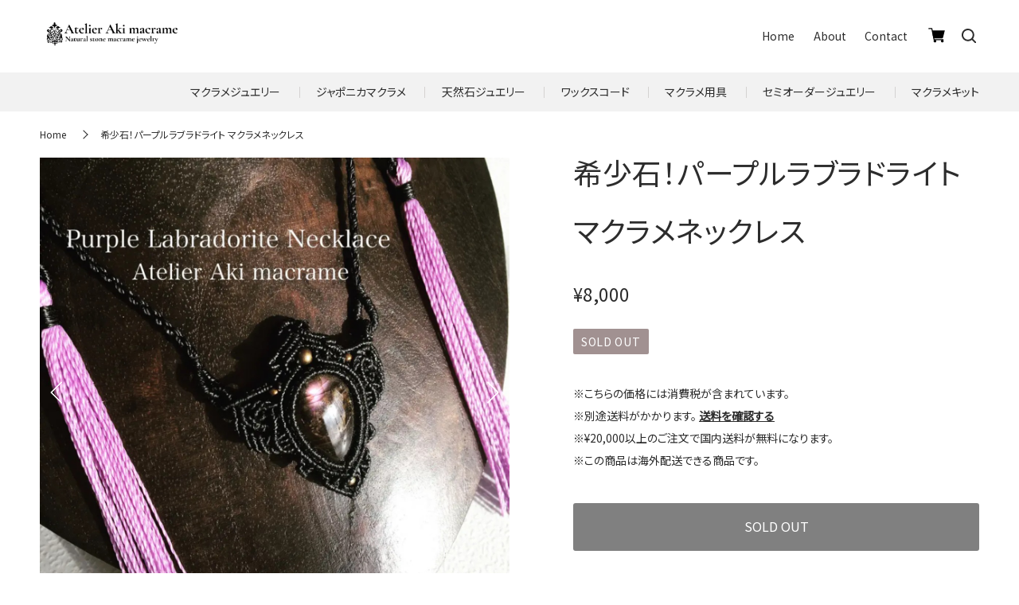

--- FILE ---
content_type: text/html; charset=UTF-8
request_url: https://shop.aamacrame.com/items/68696775/reviews?format=user&score=&page=1
body_size: 206
content:
				<li class="review01__listChild">
			<figure class="review01__itemInfo">
				<a href="/items/68705827" class="review01__imgWrap">
					<img src="https://baseec-img-mng.akamaized.net/images/item/origin/1d39555cd8a3ec59ae366d69bbd129d8.jpg?imformat=generic&q=90&im=Resize,width=146,type=normal" alt="【最強の空間浄化】ガネッシュヒマールクォーツ マクラメペンダント" class="review01__img">
				</a>
				<figcaption class="review01__item">
					<i class="review01__iconImg ico--good"></i>
					<p class="review01__itemName">【最強の空間浄化】ガネッシュヒマールクォーツ マクラメペンダント</p>
										<time datetime="2024-02-09" class="review01__date">2024/02/09</time>
				</figcaption>
			</figure><!-- /.review01__itemInfo -->
						<p class="review01__comment">無事届きました！
シンプルかつ上品なデザインで素敵です(^^)
これからショップが更新されるのを楽しみにしています！
ありがとうございました！</p>
								</li>
		

--- FILE ---
content_type: text/css
request_url: https://basefile.akamaized.net/hayadesign-base-shop/63ca160a6529f/giftbox.css
body_size: 20558
content:
.communityData .communityMain,.blogDetail,.itemDescription,#appsItemDetailCustom,.item_related_wrap,.cate_items_tags,.top_pickup,.top_info_wrap,.top_insta .top_insta_wrap,.items_wrap,.foot_wrap{max-width:120em;margin:0 auto}.items_wrap{display:grid;grid-template-columns:1fr 1fr;gap:5em 2%}@media only screen and (min-width: 768px){.items_wrap{grid-template-columns:1fr 1fr 1fr;gap:5em 6.25%}}.item_status li{font-size:14px;font-size:1.4rem;line-height:1.1;display:inline-block;padding:0.142em 0.571em;letter-spacing:.05em;border-radius:0.142em;margin:0 0.214em 0.214em 0;color:#fff;background:#c1c1c1}.foot_menu ul li,.menu_cat li,.menu_main li{position:relative}.foot_menu ul li:before,.menu_cat li:before,.menu_main li:before{content:"";display:block;position:absolute;bottom:0;width:100%;height:1px;background:#605850;opacity:.2}.foot_menu ul li a,.menu_cat li a,.menu_main li a{display:block;padding:0.857em 3.142em 0.857em 0;font-size:14px;font-size:1.4rem;line-height:1.4;text-decoration:none}.foot_menu ul li a::after,.menu_cat li a::after,.menu_main li a::after{content:"";display:block;position:absolute;right:0.857em;top:calc(50% - .35em);height:0.5em;width:0.5em;border-color:#605850;border-top:solid 1px;border-right:solid 1px;transform:rotate(45deg)}@media only screen and (min-width: 768px){.menu_cat,.menu_main{display:grid;grid-template-columns:1fr 1fr;gap:0 2%}}#privacy dl::before,.communityData .limited::before,.faq_data::before,.faq_data dd::after,.foot_nav .foot_nav_link::before,.foot_nav .foot_nav_link::after,header::after{content:"";display:block;width:100%;height:0;border-top:solid 1px}#law h2,#privacy h2,.inquirySection h1,.blog_section h1,.top_items h2,.top_concept h2,.top_info_wrap h2,.top_insta h2{margin-bottom:1.769em;font-size:22.6px;font-size:2.26rem;font-weight:400;text-align:center;line-height:1.1}#law,#privacy,.inquirySection,.blog_section,.top_items,.top_pickup_wrap,.top_info,.top_insta{padding:5em 2em;color:#605850}@media only screen and (min-width: 768px){#law,#privacy,.inquirySection,.blog_section,.top_items,.top_pickup_wrap,.top_info,.top_insta{padding:5em 5em}}@media only screen and (min-width: 1024px){#law,#privacy,.inquirySection,.blog_section,.top_items,.top_pickup_wrap,.top_info,.top_insta{padding:10em 5em}}.communityData .communityMain .communityRegister .communityButton,.communitySignin a{display:block;margin:0;padding:0.875em 0.625em;font-size:16px;font-size:1.6rem;text-decoration:none;line-height:1;background:#221c64;border-radius:0.312em;color:#fff;font-family:"Noto Sans JP","メイリオ","ヒラギノ角ゴ Pro W3","Hiragino Kaku Gothic Pro","ＭＳ Ｐゴシック",sans-serif;opacity:1;transition:opacity 1.5s}.communityData .communityMain .communityRegister .communityButton:hover,.communitySignin a:hover,.communityData .communityMain .communityRegister .communityButton:active,.communitySignin a:active{cursor:pointer;opacity:.5;transition:opacity .5s}.communityData .communityMain,.blogDetail,.itemDescription,#appsItemDetailCustom,.item_related_wrap,.cate_items_tags,.top_pickup,.top_info_wrap,.top_insta .top_insta_wrap,.items_wrap,.foot_wrap{max-width:120em;margin:0 auto}.items_wrap{display:grid;grid-template-columns:1fr 1fr;gap:5em 2%}@media only screen and (min-width: 768px){.items_wrap{grid-template-columns:1fr 1fr 1fr;gap:5em 6.25%}}.faq_data dt span::before,.faq_data dd span::before{content:"";position:absolute;left:0;top:0;display:block;width:100%;height:100%;z-index:-1}.item_status li{font-size:14px;font-size:1.4rem;line-height:1.1;display:inline-block;padding:0.142em 0.571em;letter-spacing:.05em;border-radius:0.142em;margin:0 0.214em 0.214em 0;color:#fff;background:#c1c1c1}.foot_menu ul li,.menu_cat li,.menu_main li{position:relative}.foot_menu ul li:before,.menu_cat li:before,.menu_main li:before{content:"";display:block;position:absolute;bottom:0;width:100%;height:1px;background:#605850;opacity:.2}.foot_menu ul li a,.menu_cat li a,.menu_main li a{display:block;padding:0.857em 3.142em 0.857em 0;font-size:14px;font-size:1.4rem;line-height:1.4;text-decoration:none}.foot_menu ul li a::after,.menu_cat li a::after,.menu_main li a::after{content:"";display:block;position:absolute;right:0.857em;top:calc(50% - .35em);height:0.5em;width:0.5em;border-color:#605850;border-top:solid 1px;border-right:solid 1px;transform:rotate(45deg)}@media only screen and (min-width: 768px){.menu_cat,.menu_main{display:grid;grid-template-columns:1fr 1fr;gap:0 2%}}#privacy dl::before,.communityData .limited::before,.faq_data::before,.faq_data dd::after,.foot_nav .foot_nav_link::before,.foot_nav .foot_nav_link::after,header::after{content:"";display:block;width:100%;height:0;border-top:solid 1px}#law h2,#privacy h2,.inquirySection h1,.blog_section h1,.top_items h2,.top_concept h2,.top_info_wrap h2,.top_insta h2{margin-bottom:1.769em;font-size:22.6px;font-size:2.26rem;font-weight:400;text-align:center;line-height:1.1}#law,#privacy,.inquirySection,.blog_section,.top_items,.top_pickup_wrap,.top_info,.top_insta{padding:5em 2em;color:#605850}@media only screen and (min-width: 768px){#law,#privacy,.inquirySection,.blog_section,.top_items,.top_pickup_wrap,.top_info,.top_insta{padding:5em 5em}}@media only screen and (min-width: 1024px){#law,#privacy,.inquirySection,.blog_section,.top_items,.top_pickup_wrap,.top_info,.top_insta{padding:10em 5em}}.top_info_wrap .notshop,#notshop{margin-top:2.5em;padding:1.5em 2em;border-radius:.3em;background:#e5f0ea}.top_info_wrap .notshop:first-child,#notshop:first-child{margin-top:0}.top_info_wrap .notshop p,#notshop p{font-size:14px;font-size:1.4rem;line-height:1.4;color:#605850}#notshop{max-width:120em;margin-right:auto;margin-left:auto;text-align:center}html{font-size:100%;font-size:62.5%}body{font-family:"Noto Serif JP","メイリオ","ヒラギノ角ゴ Pro W3","Hiragino Kaku Gothic Pro","ＭＳ Ｐゴシック",sans-serif}*{box-sizing:border-box;padding:0;margin:0;background-repeat:repeat}img{max-width:100%;height:auto}input,select{-webkit-appearance:none;appearance:none}input,textarea,select,button{color:inherit}li{list-style:none}a:link,a:visited{color:inherit;opacity:1;transition:opacity 1.5s}a:hover,a:active{color:inherit;opacity:.5;transition:opacity .5s}body{font-family:"Noto Serif JP","Yu Gothic Medium","游ゴシック Medium","YuGothic","游ゴシック体","ヒラギノ角ゴ","メイリオ",serif;font-feature-settings:"palt";font-weight:500}.mincho{font-family:"Noto Serif JP","Yu Mincho Medium","游明朝 Medium","YuMincho","游明朝体",serif;font-weight:500}.gothic{font-family:"Noto Sans JP","Yu Gothic Medium","游ゴシック Medium","YuGothic","游ゴシック体"}.logo-lib{font-family:"Libre Baskerville","Noto Serif JP",serif !important;font-weight:800 !important;letter-spacing:.075em !important}.ff-lib .top_info h2,.ff-lib .top_concept h2,.ff-lib .top_items h2,.ff-lib .top_insta h2,.ff-lib .sec_ttl,.ff-lib .item_related h2,.ff-lib .inquirySection h1,.ff-lib .blog_section h1,.ff-lib .communityTitle{font-family:"Libre Baskerville","Noto Serif JP",serif !important;font-weight:800 !important;letter-spacing:.075em !important}.logo-lato{font-family:"Lato","Noto Sans",sans-serif !important;font-weight:500 !important;letter-spacing:.075em !important}.ff-lato .top_info h2,.ff-lato .top_concept h2,.ff-lato .top_items h2,.ff-lato .top_insta h2,.ff-lato .sec_ttl,.ff-lato .item_related h2,.ff-lato .inquirySection h1,.ff-lato .blog_section h1,.ff-lato .communityTitle{font-family:"Lato","Noto Sans",sans-serif !important;font-weight:500 !important;letter-spacing:.075em !important}.logo-cor{font-family:"Cormorant","Noto Serif JP",serif !important;font-weight:500 !important;letter-spacing:.075em !important}.ff-cor .top_info h2,.ff-cor .top_concept h2,.ff-cor .top_items h2,.ff-cor .top_insta h2,.ff-cor .sec_ttl,.ff-cor .item_related h2,.ff-cor .inquirySection h1,.ff-cor .blog_section h1,.ff-cor .communityTitle{font-family:"Cormorant","Noto Serif JP",serif !important;font-weight:500 !important;letter-spacing:.075em !important}.logo-pla{font-family:"Playball","Noto Serif JP",serif !important;font-weight:500 !important;letter-spacing:0em !important}.ff-pla .top_info h2,.ff-pla .top_concept h2,.ff-pla .top_items h2,.ff-pla .top_insta h2,.ff-pla .sec_ttl,.ff-pla .item_related h2,.ff-pla .inquirySection h1,.ff-pla .blog_section h1,.ff-pla .communityTitle{font-family:"Playball","Noto Serif JP",serif !important;font-weight:500 !important;letter-spacing:0em !important}.logo-osw{font-family:"Oswald","Noto Sans",sans-serif !important;font-weight:800 !important;letter-spacing:0em !important}.ff-osw .top_info h2,.ff-osw .top_concept h2,.ff-osw .top_items h2,.ff-osw .top_insta h2,.ff-osw .sec_ttl,.ff-osw .item_related h2,.ff-osw .inquirySection h1,.ff-osw .blog_section h1,.ff-osw .communityTitle{font-family:"Oswald","Noto Sans",sans-serif !important;font-weight:800 !important;letter-spacing:0em !important}.logo-jos{font-family:"Josefin Slab","Noto Sans",sans-serif !important;font-weight:500 !important;letter-spacing:.075em !important}.ff-jos .top_info h2,.ff-jos .top_concept h2,.ff-jos .top_items h2,.ff-jos .top_insta h2,.ff-jos .sec_ttl,.ff-jos .item_related h2,.ff-jos .inquirySection h1,.ff-jos .blog_section h1,.ff-jos .communityTitle{font-family:"Josefin Slab","Noto Sans",sans-serif !important;font-weight:500 !important;letter-spacing:.075em !important}.logo-mon{font-family:"Monoton","Noto Sans",sans-serif !important;font-weight:500 !important;letter-spacing:0em !important}.ff-mon .top_info h2,.ff-mon .top_concept h2,.ff-mon .top_items h2,.ff-mon .top_insta h2,.ff-mon .sec_ttl,.ff-mon .item_related h2,.ff-mon .inquirySection h1,.ff-mon .blog_section h1,.ff-mon .communityTitle{font-family:"Monoton","Noto Sans",sans-serif !important;font-weight:500 !important;letter-spacing:0em !important}.logo-mp{font-family:"M PLUS 1","Noto Sans",sans-serif !important;font-weight:600 !important;letter-spacing:.075em !important}.ff-mp .top_info h2,.ff-mp .top_concept h2,.ff-mp .top_items h2,.ff-mp .top_insta h2,.ff-mp .sec_ttl,.ff-mp .item_related h2,.ff-mp .inquirySection h1,.ff-mp .blog_section h1,.ff-mp .communityTitle{font-family:"M PLUS 1","Noto Sans",sans-serif !important;font-weight:600 !important;letter-spacing:.075em !important}.logo-saw{font-family:"Sawarabi Mincho","Noto Serif JP",serif !important;font-weight:500 !important;letter-spacing:.05em !important}.ff-saw .top_info h2,.ff-saw .top_concept h2,.ff-saw .top_items h2,.ff-saw .top_insta h2,.ff-saw .sec_ttl,.ff-saw .item_related h2,.ff-saw .inquirySection h1,.ff-saw .blog_section h1,.ff-saw .communityTitle{font-family:"Sawarabi Mincho","Noto Serif JP",serif !important;font-weight:500 !important;letter-spacing:.05em !important}.logo-mpr{font-family:"M PLUS Rounded 1c","Noto Sans",sans-serif !important;font-weight:700 !important;letter-spacing:.075em !important}.ff-mpr .top_info h2,.ff-mpr .top_concept h2,.ff-mpr .top_items h2,.ff-mpr .top_insta h2,.ff-mpr .sec_ttl,.ff-mpr .item_related h2,.ff-mpr .inquirySection h1,.ff-mpr .blog_section h1,.ff-mpr .communityTitle{font-family:"M PLUS Rounded 1c","Noto Sans",sans-serif !important;font-weight:700 !important;letter-spacing:.075em !important}.i-gray #baseMenu .base img{filter:brightness(100%)}.i-white #baseMenu .base img{filter:brightness(300%)}.i-black #baseMenu .base img{filter:brightness(-300%)}.type-b-line a,a.type-b-line,button.type-b-line,.type-b-block a,a.type-b-block,button.type-b-block,.type-a-line a,a.type-a-line,button.type-a-line,.type-a-block a,a.type-a-block,button.type-a-block{font-size:14px;font-size:1.4rem;height:2.5em;padding:0.428em 3.571em;border:1px solid #9e8033;background:transparent;cursor:pointer;transition:all .3s ease;position:relative;display:inline-block;text-decoration:none;text-align:center}.type-b-line a:hover,a.type-b-line:hover,button.type-b-line:hover,.type-b-block a:hover,a.type-b-block:hover,button.type-b-block:hover,.type-a-line a:hover,a.type-a-line:hover,button.type-a-line:hover,.type-a-block a:hover,a.type-a-block:hover,button.type-a-block:hover{text-decoration:none}.type-a-line a,a.type-a-line,button.type-a-line,.type-a-block a,a.type-a-block,button.type-a-block{padding:0;border:none}.type-a-line a span,a.type-a-line span,button.type-a-line span,.type-a-block a span,a.type-a-block span,button.type-a-block span{position:relative;display:block;width:100%;height:100%;padding:0.5em 3.571em}.type-a-line a span:before,a.type-a-line span:before,button.type-a-line span:before,.type-a-block a span:before,a.type-a-block span:before,button.type-a-block span:before,.type-a-line a span:after,a.type-a-line span:after,button.type-a-line span:after,.type-a-block a span:after,a.type-a-block span:after,button.type-a-block span:after{position:absolute;content:"";background:#9e8033}.type-a-line a span:before,a.type-a-line span:before,button.type-a-line span:before,.type-a-block a span:before,a.type-a-block span:before,button.type-a-block span:before{left:0;top:0;height:1px;transition:all 500ms ease}.type-a-line a span:after,a.type-a-line span:after,button.type-a-line span:after,.type-a-block a span:after,a.type-a-block span:after,button.type-a-block span:after{right:0;bottom:0;height:1px;transition:all 500ms ease}.type-a-line a:before,a.type-a-line:before,button.type-a-line:before,.type-a-block a:before,a.type-a-block:before,button.type-a-block:before,.type-a-line a:after,a.type-a-line:after,button.type-a-line:after,.type-a-block a:after,a.type-a-block:after,button.type-a-block:after{position:absolute;content:"";width:1px;background:#9e8033}.type-a-line a:before,a.type-a-line:before,button.type-a-line:before,.type-a-block a:before,a.type-a-block:before,button.type-a-block:before{right:0;top:0;transition:all 500ms ease}.type-a-line a:after,a.type-a-line:after,button.type-a-line:after,.type-a-block a:after,a.type-a-block:after,button.type-a-block:after{left:0;bottom:0;transition:all 500ms ease}.type-a-line a:hover,a.type-a-line:hover,button.type-a-line:hover,.type-a-block a:hover,a.type-a-block:hover,button.type-a-block:hover{opacity:1}.type-a-line a:hover:before,a.type-a-line:hover:before,button.type-a-line:hover:before,.type-a-block a:hover:before,a.type-a-block:hover:before,button.type-a-block:hover:before{transition:all 500ms ease}.type-a-line a:hover:after,a.type-a-line:hover:after,button.type-a-line:hover:after,.type-a-block a:hover:after,a.type-a-block:hover:after,button.type-a-block:hover:after{transition:all 500ms ease}.type-a-block a,a.type-a-block,button.type-a-block{background:#9e8033;color:#fff}.type-a-block a span:before,a.type-a-block span:before,button.type-a-block span:before{width:0%}.type-a-block a span:after,a.type-a-block span:after,button.type-a-block span:after{width:0%}.type-a-block a span:hover:before,a.type-a-block span:hover:before,button.type-a-block span:hover:before{width:100%}.type-a-block a span:hover:after,a.type-a-block span:hover:after,button.type-a-block span:hover:after{width:100%}.type-a-block a:before,.type-a-block a:after,a.type-a-block:before,a.type-a-block:after,button.type-a-block:before,button.type-a-block:after{height:0%}.type-a-block a:hover,a.type-a-block:hover,button.type-a-block:hover{color:#9e8033;background:transparent}.type-a-block a:hover:before,a.type-a-block:hover:before,button.type-a-block:hover:before{height:100%}.type-a-block a:hover:after,a.type-a-block:hover:after,button.type-a-block:hover:after{height:100%}.type-a-line a,a.type-a-line,button.type-a-line{background:transparent;color:#9e8033;transition:all 1000ms ease}.type-a-line a span:before,a.type-a-line span:before,button.type-a-line span:before{width:100%}.type-a-line a span:after,a.type-a-line span:after,button.type-a-line span:after{width:100%}.type-a-line a span:hover:before,a.type-a-line span:hover:before,button.type-a-line span:hover:before{width:0%}.type-a-line a span:hover:after,a.type-a-line span:hover:after,button.type-a-line span:hover:after{width:0%}.type-a-line a:before,.type-a-line a:after,a.type-a-line:before,a.type-a-line:after,button.type-a-line:before,button.type-a-line:after{height:100%}.type-a-line a:hover,a.type-a-line:hover,button.type-a-line:hover{color:#fff;background:#9e8033;transition:all 1000ms ease}.type-a-line a:hover:before,a.type-a-line:hover:before,button.type-a-line:hover:before{height:0%}.type-a-line a:hover:after,a.type-a-line:hover:after,button.type-a-line:hover:after{height:0%}@media only screen and (min-width: 1024px){.type-a-block a,.type-a-line a,a.type-a-block,a.type-a-line,button.type-a-block,button.type-a-line{height:3.214em}.type-a-block a span,.type-a-line a span,a.type-a-block span,a.type-a-line span,button.type-a-block span,button.type-a-line span{padding:0.857em 3.571em}}.type-b-line a,a.type-b-line,button.type-b-line,.type-b-block a,a.type-b-block,button.type-b-block{transition:all .3s ease;overflow:hidden;z-index:0}.type-b-line a:after,a.type-b-line:after,button.type-b-line:after,.type-b-block a:after,a.type-b-block:after,button.type-b-block:after{position:absolute;content:" ";top:0;left:0;z-index:-1;width:100%;height:100%;transition:all .3s ease}.type-b-line a:hover,a.type-b-line:hover,button.type-b-line:hover,.type-b-block a:hover,a.type-b-block:hover,button.type-b-block:hover{opacity:1}.type-b-block a,a.type-b-block,button.type-b-block{color:#fff}.type-b-block a:after,a.type-b-block:after,button.type-b-block:after{background:#9e8033;-webkit-transform:scale(1);transform:scale(1)}.type-b-block a:hover,a.type-b-block:hover,button.type-b-block:hover{color:#9e8033}.type-b-block a:hover:after,a.type-b-block:hover:after,button.type-b-block:hover:after{background:transparent;-webkit-transform:scale(0.1);transform:scale(0.1)}.type-b-line a,a.type-b-line,button.type-b-line{color:#9e8033}.type-b-line a:after,a.type-b-line:after,button.type-b-line:after{transition:all .3s ease;-webkit-transform:scale(0.1);transform:scale(0.1)}.type-b-line a:hover,a.type-b-line:hover,button.type-b-line:hover{color:#fff}.type-b-line a:hover:after,a.type-b-line:hover:after,button.type-b-line:hover:after{background:#9e8033;-webkit-transform:scale(1);transform:scale(1)}@media only screen and (min-width: 1024px){.type-b-block a,.type-b-line a,a.type-b-block,a.type-b-line,button.type-b-block,button.type-b-line{height:3.214em;padding:0.785em 3.571em}}body.is-menuopen{overflow:hidden}@media only screen and (min-width: 1024px){body.is-menuopen{overflow:auto}}.body_wrap{position:relative}header{position:-webkit-sticky;position:sticky;top:0;padding:0 2em;width:100%;z-index:110;background:#fff;color:#605850}header::after{position:absolute;left:0;width:100%;border-color:#605850;opacity:.2}.is-menuopen header::after{opacity:0}.head_wrap{width:100%;display:flex;justify-content:space-between}.head_wrap .menu_main{display:none}.head_logo{padding:0.663em 0;font-size:22.6px;font-size:2.26rem;word-break:break-all;line-height:1}.head_logo img{max-height:0.973em;width:auto}.head_logo a:link,.head_logo a:visited{text-decoration:none}.head_logo a:hover,.head_logo a:active{text-decoration:none}.head_btn_wrap{display:flex;align-self:center}.head_btn_wrap .base{display:none}.head_btn_wrap #cart_icon{width:2.5em;margin-top:-0.3em}.menu_btn_search{display:none}.menu_btn_search .search-container{display:none}.menu_wrap{display:none;position:fixed;top:5.6em;left:0;width:100%;height:calc(100dvh - 5.6em);height:calc(100vh - 5.6em);padding:4em 2em 17em 2em;color:#605850;background:#e4d9c4;overflow-y:scroll;-webkit-overflow-scrolling:touch;z-index:100}.menu_wrap .search form{display:block;position:relative}.menu_wrap .search input[type=text]{width:100%;padding:0.562em 2.5em 0.562em 0.937em;font-size:16px;font-size:1.6rem;line-height:1.1;border-radius:1.093em;background:#f5f1eb;border:none;color:#605850}.menu_wrap .search input:-webkit-autofill{transition:all 5000s ease-in-out 0s !important}.menu_wrap .search button{position:absolute;top:0;right:0;font-size:16px;font-size:1.6rem;display:block;height:2.187em;width:2.5em;padding:0.187em 0.625em 0 0;background:none;border:0;fill:#605850}.menu_wrap .search button span{display:inline-block;height:0;width:1.25em;padding-top:1.25em;overflow:hidden}.menu_wrap .search button:hover{cursor:pointer}.menu_ttl{margin:2em 0 0.937em 0;font-size:16px;font-size:1.6rem;font-weight:600;line-height:1}.menu_btn_search .search-box,.menu_wrap .search button span{background-image:url('data:image/svg+xml;utf8,<svg xmlns="http://www.w3.org/2000/svg" viewBox="0 0 20px 20px"><path fill="%23605850" d="M19.6914 18.3859L14.0552 12.7334C14.3258 12.3908 14.5672 12.0243 14.7783 11.6388C14.785 11.6266 14.7904 11.6138 14.7971 11.6014C14.891 11.4279 14.9799 11.2512 15.0608 11.0699C15.0965 10.9902 15.1254 10.9077 15.1582 10.8269C15.2063 10.7089 15.2566 10.5922 15.299 10.4712C15.329 10.3852 15.3522 10.2968 15.3793 10.2097C15.4173 10.0879 15.4575 9.96731 15.4895 9.84294C15.503 9.79083 15.5116 9.73727 15.524 9.6847C15.6611 9.10505 15.7393 8.5027 15.7402 7.88157C15.7417 6.82462 15.5334 5.81669 15.1572 4.8954C15.1527 4.88473 15.1489 4.87391 15.1445 4.86325C15.1012 4.75864 15.0553 4.65559 15.0077 4.55348C15.0013 4.53977 14.9956 4.52591 14.9891 4.51231C14.9394 4.40696 14.8868 4.30317 14.8325 4.2004C14.8277 4.1911 14.8233 4.18149 14.8183 4.17219C13.4966 1.69337 10.8879 0.00446064 7.88157 7.51167e-06C7.24204 -0.000890926 6.62165 0.0788356 6.02602 0.222273C5.98958 0.230945 5.95239 0.236609 5.9161 0.245789C5.78423 0.279617 5.65602 0.321843 5.52688 0.362273C5.44743 0.386961 5.36681 0.407547 5.28829 0.434851C5.15821 0.480125 5.03227 0.53364 4.90559 0.585476C4.8338 0.614773 4.76063 0.639929 4.68973 0.671492C4.09165 0.936726 3.53259 1.27395 3.02477 1.67399C2.527 2.06048 2.07602 2.50688 1.68497 3.00372C1.41407 3.34739 1.17255 3.71493 0.961258 4.10141C0.959149 4.10524 0.95743 4.10919 0.955477 4.11302C0.856376 4.29505 0.763524 4.48091 0.678758 4.67134C0.647196 4.74208 0.621883 4.81509 0.592469 4.88657C0.540165 5.01387 0.486336 5.14028 0.440633 5.27079C0.413641 5.34821 0.393055 5.42766 0.368524 5.50587C0.327352 5.63637 0.284696 5.76579 0.250204 5.89907C0.238602 5.94419 0.231297 5.9904 0.220477 6.03583C0.0805161 6.62141 0.000945808 7.23063 8.30845e-06 7.85876C-0.00624169 12.2061 3.51446 15.734 7.85876 15.7402C8.51446 15.7411 9.15009 15.6588 9.75899 15.5083C9.77895 15.5032 9.79938 15.5004 9.81923 15.4954C9.96634 15.4577 10.1097 15.4114 10.2533 15.3656C10.3179 15.345 10.3838 15.3284 10.4478 15.3061C10.5789 15.2607 10.7061 15.2067 10.8338 15.1546C10.9059 15.1252 10.9795 15.0997 11.0506 15.0682C11.2009 15.0014 11.3467 14.9262 11.4921 14.8504C11.5366 14.8271 11.5825 14.8074 11.6267 14.7833C12.0097 14.574 12.3741 14.3343 12.7154 14.0662L18.3547 19.7219C18.537 19.9049 18.7793 19.9997 19.0217 20C19.261 20.0003 19.5034 19.9062 19.6894 19.7239C20.0584 19.356 20.0593 18.7579 19.6914 18.3859ZM13.7727 7.87872C13.7709 9.16622 13.3566 10.3555 12.6502 11.3241C12.2809 11.8399 11.8302 12.2893 11.3134 12.6601C10.3427 13.3638 9.14911 13.7746 7.86161 13.7727C4.60649 13.768 1.9629 11.1166 1.96763 7.86165C1.96946 6.57399 2.38368 5.38149 3.09005 4.41294C3.45915 3.90036 3.91313 3.4477 4.42692 3.08012C5.39747 2.37641 6.59122 1.96583 7.87872 1.96766C11.1337 1.97235 13.7774 4.6236 13.7727 7.87872Z" /></svg>')}@media only screen and (min-width: 768px){header{padding:0 5em}.head_logo{padding:0.928em 0;font-size:36.6px;font-size:3.66rem}.head_logo img{max-height:0.983em}.menu_wrap{padding:4em 5em 8em 5em;top:11em}}@media only screen and (min-width: 1024px){header{padding:0 5em}header::after{opacity:0;transition:opacity 1s}header.is-scroll::after{opacity:.2;transition:opacity 1s}header .search_blind{display:none;content:"";position:absolute;left:0;right:3.5em;width:100%;height:100%;background-color:#fff;z-index:1;opacity:.75}.head_wrap{width:100%;display:flex;justify-content:space-between}.head_wrap .menu_main{display:block;align-self:center}.head_logo{padding:0.655em 0;flex-grow:1}.menu_btn_search{display:block;position:relative;height:3.5em;width:4.5em}.menu_btn_search .search-container{position:absolute;width:3.5em;height:3.5em;left:1.5em;display:block;z-index:2}.menu_btn_search .search-box{position:absolute;right:0;font-size:16px;font-size:1.6rem;transition:width .6s,border-radius .6s,background .6s,box-shadow .6s;width:2.187em;height:2.187em;border-radius:1.062em;border:none;cursor:pointer;background-color:inherit;background-position:8px 8px;background-size:18px 18px;background-repeat:no-repeat}.menu_btn_search .search-box:hover{background-color:#605850;box-shadow:0 0 0 0.312em #f5f1eb}.menu_btn_search .search-box:focus{transition:width .6s cubic-bezier(0, 1.22, 0.66, 1.39),border-radius .6s,background .6s;border:none;outline:none;box-shadow:none;padding-left:2.5em;padding-right:0.625em;cursor:text;width:15.625em;border-radius:auto;background-color:#f5f1eb;color:#605850}.menu_btn_search .search-box:not(:focus){text-indent:-500em}.menu_btn_search input:-webkit-autofill{transition:all 5000s ease-in-out 0s !important}.menu_btn_search #search-submit{position:absolute;left:-500em}.head_wrap{position:relative}.head_wrap::before{display:none;transition:1s}#baseMenu .cart{margin-top:.6em}.menu_wrap{position:relative;top:auto}.menu_wrap .menu_main{display:none}.menu_wrap{padding:0;width:auto;height:auto;display:block;position:relative;overflow:auto}.menu_wrap .search{display:none}.menu_ttl{display:none}.menu_cat{display:block;text-align:right;background:#f5f1eb;padding:.8em 5em}.menu_cat li{position:relative;display:inline-block;padding:0.714em 0 0.714em 2.142em;margin-left:2.142em}.menu_cat li:before{content:"";bottom:0.928em;left:0;width:1px;height:1.428em}.menu_cat li:first-child{padding-left:0}.menu_cat li:first-child:before{content:normal}.menu_cat li a{padding:0}.menu_cat li a::after{content:normal}.menu_main{display:block;text-align:right}.menu_main li{position:relative;display:inline-block}.menu_main li+li{margin-left:2.142em}.menu_main li:before{content:normal}.menu_main li a{display:block;padding:0;font-size:14px;font-size:1.4rem;line-height:1.4;text-decoration:none}.menu_main li a::after{content:normal}#baseMenu .cart{right:15px}.menu_btn{display:none}}#baseMenu .cart{padding:0 0 0 2.5em;width:4.5em}.menu_btn{margin:.2em 0 0 2.5em;width:1.8em;height:1.8em;fill:#605850}.info_wrapper a{color:#fff}.informationBanner{--information-banner-textColor: #FFF;--information-banner-iconColor: #FFF}.informationBanner a{color:#fff}.informationBanner{text-decoration:none}.informationBanner:hover{opacity:1}.informationBanner .informationBannerClose{padding:0 13px;margin:-8px 8px -8px -16px;margin:-8px 8px -8px -10px;opacity:1;transition:opacity 1.5s;color:inherit}.informationBanner .informationBannerClose:hover{opacity:.5;transition:opacity .5s;cursor:pointer}.informationBanner .informationBannerIcon{min-width:18px}.informationBanner .informationBannerIcon i{font-size:15px;line-height:24px}.informationBanner .informationBannerArrow{font-size:14px}.informationBanner .informationBannerArrow:hover{cursor:pointer}#footer{background:#e4d9c4;padding:5em 2em 8em 2em;color:#605850}.foot_logo{margin-bottom:1.366em;font-size:36.6px;font-size:3.66rem;font-weight:400;word-break:break-all;line-height:1.1;text-align:center}.foot_logo img{width:auto;height:auto;max-width:100%;max-height:0.983em}.foot_logo a:link,.foot_logo a:visited{text-decoration:none}.foot_logo a:hover,.foot_logo a:active{text-decoration:none}.foot_ttl{margin-bottom:1.25em;font-size:16px;font-size:1.6rem;font-weight:700;line-height:1.1;text-align:center}.foot_sns{text-align:center}.foot_sns li{display:inline-block;font-size:14px;font-size:1.4rem}.foot_sns li svg{fill:#605850;width:2.5em;height:2.5em}.foot_sns li a{text-decoration:none}.foot_sns .sns_icon li+li{margin-left:1.785em}.foot_sns .sns_txt{margin-top:1.6em}.foot_sns .sns_txt li+li:before{content:"／";margin:0 .25em}.foot_mail p{font-size:12px;font-size:1.2rem;text-align:center}.foot_mail form{margin-top:2em;display:block}.foot_mail .x_mailMagazineSubscribe_field{width:100%;display:grid;grid-template-columns:1fr 5em;grid-template-rows:1fr;grid-column-gap:2px;grid-row-gap:0px}.foot_mail .x_mailMagazineSubscribe_field input[type=email]{font-size:16px;font-size:1.6rem;line-height:1.1;height:2.125em;padding:0.5em;border:0;border-radius:0.125em;width:100%;background:#fff;color:#605850;font-family:"Noto Sans JP","Yu Gothic Medium","游ゴシック Medium","YuGothic","游ゴシック体"}.foot_mail .x_mailMagazineSubscribe_field input[type=email]::placeholder{color:#999}.foot_mail .x_mailMagazineSubscribe_field button{font-size:12px;font-size:1.2rem;line-height:1.3;padding:0.666em 0 0.833em 0;height:2.833em;border:0;border-radius:0.166em;vertical-align:0.166em;font-family:"Noto Sans JP","Yu Gothic Medium","游ゴシック Medium","YuGothic","游ゴシック体";color:#fff;background:#9e8033}.foot_mail .x_mailMagazineSubscribe_confirm{font-size:12px;font-size:1.2rem}.foot_pay{text-align:center}.foot_pay .how li{display:inline-block;width:-moz-fit-content;width:fit-content;font-size:14px;font-size:1.4rem;line-height:2.1428571429}.foot_pay .how li::after{content:"・"}.foot_pay .how li:last-child::after{content:normal}.foot_pay .creditcard{margin-top:2em}.foot_pay .creditcard li{display:inline-block;font-size:10px;font-size:1rem}.foot_pay .creditcard li+li{margin-left:0.5em}.foot_pay .creditcard img{width:3em}.foot_wrap .foot_box{margin-top:6.4em}@media only screen and (min-width: 768px){.foot_wrap{display:grid;grid-template-columns:1fr 1fr;gap:0 6%}.foot_wrap .footwrapA .foot_box:first-child,.foot_wrap .footwrapB .foot_box:first-child{margin-top:0}}@media only screen and (min-width: 1024px){.foot_wrap{display:block}.foot_wrap::before,.foot_wrap::after{content:"";display:table;clear:both;overflow:hidden}.foot_wrap .footwrapA{float:left;width:29.33%;margin-right:6%}.foot_wrap .footwrapB{float:left;width:64.66%;display:grid;grid-template-columns:1fr 1fr;gap:0 9%}.foot_wrap .footwrapB .foot_box{margin-top:0}}.foot_nav .foot_nav_link{position:relative;margin:6.4em 0}.foot_nav .foot_nav_link::before,.foot_nav .foot_nav_link::after{border-color:#605850;opacity:.2}.foot_nav .foot_nav_link::before{margin-bottom:2em}.foot_nav .foot_nav_link::after{margin-top:2em}.foot_nav .foot_nav_link li{text-align:center;font-size:14px;font-size:1.4rem}.foot_nav .foot_nav_link li+li{margin-top:1.428em}.foot_nav .foot_nav_link li a{text-decoration:none}.foot_nav .copy small{font-size:12px;font-size:1.2rem;display:block;text-align:center}.foot_nav #baseMenu{margin-top:2em}.foot_nav #baseMenu:first-child{margin-top:0}.foot_nav #baseMenu .cart{display:none}.foot_nav #baseMenu .base{font-size:10px;font-size:1rem;text-align:center}.foot_nav #baseMenu .base img{width:2em}.foot_lang{margin-top:2em;text-align:center}.foot_lang .lang,.foot_lang .currency{display:inline-block;position:relative}.foot_lang .lang::after,.foot_lang .currency::after{content:"";position:absolute;top:.8em;right:.9em;display:block;height:.8em;width:.8em;border-top:solid 1px;border-right:solid 1px;border-color:#605850;transform:rotate(135deg);border-radius:.1em}.foot_lang .currency{margin-left:1em}.foot_lang select{position:relative;padding:0.428em 2.285em 0.428em 0.642em;height:2.285em;font-size:14px;font-size:1.4rem;font-family:inherit;line-height:1.5;background:red;background:#f5f1eb;color:#605850;border:0;border-radius:0.142em}@media only screen and (min-width: 768px){#footer{padding:5em 5em}.foot_logo{text-align:left}.foot_ttl{margin-bottom:1.875em;text-align:left}.foot_sns{text-align:left}.foot_mail p{text-align:left}.foot_menu ul li:before{content:normal}.foot_menu ul li a{display:inline-block;padding:0;line-height:2.1428571429}.foot_menu ul li a::after{content:normal}.foot_pay{text-align:left}.foot_pay .how li{display:block}.foot_pay .how li::before{content:"・"}.foot_pay .how li::after{content:"・";content:normal}.foot_pay .creditcard{margin-top:2em}.foot_pay .creditcard li{display:inline-block;font-size:10px;font-size:1rem}.foot_pay .creditcard li+li{margin-left:0.5em}.foot_pay .creditcard img{width:3em}.foot_nav{position:relative;padding:10em 26em 5em 0}.foot_nav::before{content:"";position:absolute;top:5em;display:block;width:100%;height:0;border-top:solid 1px;border-color:#605850;opacity:.2}.foot_nav .foot_nav_link{margin:0}.foot_nav .foot_nav_link::before,.foot_nav .foot_nav_link::after{content:normal}.foot_nav .foot_nav_link li{display:inline-block;margin-right:1.428em}.foot_nav .foot_nav_link li+li{margin-top:0;margin-bottom:1.428em}.foot_nav .copy small{margin-top:0.833em;text-align:left}.foot_nav #baseMenu{position:absolute;top:10em;right:0;margin:0}.foot_nav #baseMenu .base img{width:3em}.foot_lang{position:absolute;top:10em;right:5em;margin:0;text-align:right}}@media only screen and (min-width: 1024px){#footer{padding:8em 5em}.foot_logo{max-width:32.786em;margin:0 auto 2.185em auto}.foot_nav{padding:14em 26em 0 0;max-width:120em;margin:0 auto}.foot_nav::before{top:8em}.foot_lang{top:14em}.foot_nav #baseMenu{top:14em}}.item{position:relative}.item a{display:block;text-decoration:none}.item a:link picture img,.item a:visited picture img{transition:transform 1.5s ease}.item a:hover picture img,.item a:active picture img{transform:scale(1.1);transition:transform 2s ease}.item .label_image{position:absolute;left:-0.3em;top:-0.3em;width:6em;height:auto;font-size:10px;font-size:1rem;line-height:1;z-index:2}.item picture{position:relative;display:block;font-size:0px;font-size:0rem;overflow:hidden}.item picture .soldout_cover{position:absolute;bottom:0;display:block;padding:0.555em;font-size:18px;font-size:1.8rem;text-align:center;line-height:1;color:#fff;width:100%;background:rgba(96,88,80,.8);z-index:1}.item .item_img_no{position:relative;display:block;background:red;background:#f5f1eb;width:100%;height:0;padding-top:100%}.item .item_img_no span{position:absolute;top:50%;left:50%;font-size:14px;font-size:1.4rem;color:#605850;transform:translate(-50%, -50%)}.item .item_data{padding:1.5em 0}.item .item_name{font-size:16px;font-size:1.6rem;line-height:2}.item .item_price,.item .discount{margin-top:0.714em;font-size:14px;font-size:1.4rem;line-height:1.4;overflow-wrap:break-word;word-break:break-all}.item .item_price{opacity:.5}.item .discount .discountPrice__calcPrice{color:#c36f6f;margin-right:.25em}.item .discount .discountPrice__default{text-decoration:line-through;opacity:.5}.item .item_status{margin-top:1.6em}@media only screen and (min-width: 768px){.item .label_image{left:-1.5em;top:-1.5em}.item .item_data{padding:2.5em 0}.item .item_name{font-size:18px;font-size:1.8rem}.item .item_price,.item .discount{margin-top:1.111em;font-size:18px;font-size:1.8rem}.item .item_status{margin-top:2em}.item .item_img_no span{font-size:22.6px;font-size:2.26rem}}@media only screen and (min-width: 1024px){.item .label_image{left:-2em;top:-2em;width:8em}}.item_status{margin-top:1.6em}.item_status .soldout_cover{background:#a19191}.item_status .coming_soon{background:#ddd978}.item_status .discountPrice{background:#c36f6f}.item_status .lottery{background:#699659}.item_status .community{background:#e7af5b}.item_status .preOrder{background:#79bfc3}.item_status .takeout{background:#ab99bd}.item_more{margin-top:2.142em;text-align:center;font-size:14px;font-size:1.4rem}.item_more a{width:14.285em !important;margin:0 auto}@media only screen and (min-width: 768px){.item_more{max-width:85.714em;margin:3.571em auto 0 auto}.item_more a{width:100% !important}}.loader_wrap{padding:0;position:relative;background:#9e8033;height:3.5em;width:20em;margin:3em auto 0 auto}@media only screen and (min-width: 768px){.loader_wrap{width:100%;max-width:120em;margin:5em auto 0 auto}}@media only screen and (min-width: 1024px){.loader_wrap{height:4.5em}}.loader,.loader:before,.loader:after{border-radius:50%;width:1.2em;height:1.2em;-webkit-animation-fill-mode:both;animation-fill-mode:both;-webkit-animation:load7 1.8s infinite ease-in-out;animation:load7 1.8s infinite ease-in-out}.loader{color:#fff;font-size:10px;font-size:1rem;margin:0 auto;position:relative;text-indent:-9999em;-webkit-transform:translate(0, -0.45em);-ms-transform:translate(0, -0.45em);transform:translate(0, -0.45em);-webkit-animation-delay:-0.16s;animation-delay:-0.16s}.loader:hover{cursor:pointer}@media only screen and (min-width: 1024px){.loader{-webkit-transform:translate(0, 0.3em);-ms-transform:translate(0, 0.3em);transform:translate(0, 0em)}}.loader:before,.loader:after{content:"";position:absolute;top:0}.loader:before{left:-2em;-webkit-animation-delay:-0.32s;animation-delay:-0.32s}.loader:after{left:2em}@-webkit-keyframes load7{0%,80%,100%{box-shadow:0 1.6em 0 -1.3em}40%{box-shadow:0 1.6em 0 0}}@keyframes load7{0%,80%,100%{box-shadow:0 1.6em 0 -1.3em}40%{box-shadow:0 1.6em 0 0}}@media only screen and (min-width: 768px){.top_insta h2{margin-bottom:1.092em;font-size:36.6px;font-size:3.66rem}}.top_slider{position:relative}.top_slider .items{width:100%;height:100%}.top_slider .items a:hover{opacity:1}.top_slider .items img{width:100%;object-fit:cover}.top_slider .slick-dots{display:block;position:absolute;bottom:0;width:100%;text-align:center}.top_slider .slick-dots li{display:inline-block}.top_slider .slick-dots li button{position:relative;font-size:10px;font-size:1rem;height:0;width:2.5em;padding-top:2em;background:none;border:0;overflow:hidden}.top_slider .slick-dots li button:after{content:"";position:absolute;left:.6em;top:.7em;display:block;width:1.2em;height:1.2em;background:#fff;border-radius:50%}.top_slider .slick-dots li.slick-active button:after{background:#9e8033}@media only screen and (min-width: 768px){.top_slider .slick-dots li button{padding-top:2.5em}}@media only screen and (min-width: 1024px){.top_info{padding-top:8em}}.top_info_wrap .shopinfo{margin-top:2.5em;padding:1.5em 2em;border-radius:.3em}.top_info_wrap .shopinfo:first-child{margin-top:0}.top_info_wrap .shopinfo p{font-size:14px;font-size:1.4rem;line-height:1.4}.top_info_wrap .shopinfo a{display:block;position:relative}.top_info_wrap .shopinfo a::after{content:"";display:block;position:absolute;right:0.071em;top:calc(50% - .35em);height:0.571em;width:0.571em;border-color:#605850;border-top:solid 1px;border-right:solid 1px;transform:rotate(45deg)}.top_info_wrap dl{margin-top:2.5em}.top_info_wrap dl:first-child{margin-top:0}.top_info_wrap dt{font-size:12px;font-size:1.2rem;line-height:1.4}.top_info_wrap dd+dt{margin-top:2.083em}.top_info_wrap dd{margin-top:0.571em;font-size:14px;font-size:1.4rem;line-height:1.4}@media only screen and (min-width: 768px){.top_info_wrap h2{text-align:left}.top_info_wrap dl{display:grid;grid-template-columns:fit-content(30%) 1fr;grid-column-gap:30px;grid-row-gap:25px}.top_info_wrap dt{font-size:14px;font-size:1.4rem;line-height:1.4}.top_info_wrap dd+dt{margin:0}.top_info_wrap dd{margin:0}}@media only screen and (min-width: 1024px){.top_info_wrap{display:flex;align-items:flex-start}.top_info_wrap h2{padding-right:3.539em}.top_info_wrap .top_info_inner{width:100%}}.top_concept{position:relative;background-color:#f5f1eb;background-size:cover;background-position:center;overflow:hidden}.top_concept .wrap{z-index:1;color:#fff;position:relative}.top_concept.is-bg .wrap::before{content:"";position:absolute;top:-25em;left:0;display:block;height:calc(100% + 50em);width:100%;background:rgba(64,49,49,.5);z-index:-1}.top_concept .inner{padding:5em 4.5em}.top_concept .inner .txt{margin-bottom:1.875em;font-size:16px;font-size:1.6rem;line-height:2;white-space:pre-line}.top_concept .inner .btn{text-align:center}.top_concept .inner .type-a-line a{color:#fff}.top_concept .inner .type-a-line a span:before{background:#fff}.top_concept .inner .type-a-line a span:after{background:#fff}.top_concept .inner .type-a-line a span:hover{background:transparent}.top_concept .inner .type-a-line a:before,.top_concept .inner .type-a-line a:after{background:#fff}.top_concept .inner .type-a-line a:hover{color:#9e8033;background:#fff}.top_concept .inner .type-b-line a{color:#fff;border:1px solid #fff}.top_concept .inner .type-b-line a:after{transition:all .3s ease;-webkit-transform:scale(0.1);transform:scale(0.1)}.top_concept .inner .type-b-line a:hover{color:#9e8033}.top_concept .inner .type-b-line a:hover:after{background:#fff;-webkit-transform:scale(1);transform:scale(1)}@media only screen and (min-width: 768px){.top_concept .inner{padding:5em 10em}.top_concept .inner h2{margin-bottom:1.092em;font-size:36.6px;font-size:3.66rem}.top_concept .inner .btn a{width:14.285em}}@media only screen and (min-width: 1024px){.top_concept .inner{padding:10em 15em;max-width:130em;margin:0 auto}.top_concept .inner .txt{margin-bottom:3.333em;font-size:18px;font-size:1.8rem}.top_concept .inner .btn a{width:20em}}@media only screen and (min-width: 1024px){.top_pickup_wrap{padding:15em 5em}}.top_pickup picture{font-size:10px;font-size:1rem;line-height:1}.top_pickup picture img{width:100%;height:auto}.top_pickup h2{margin-top:1.327em;font-size:22.6px;font-size:2.26rem;font-weight:400;line-height:2}.top_pickup .price,.top_pickup .txt{margin-top:2.142em;font-size:14px;font-size:1.4rem;line-height:2}.top_pickup .btn{margin-top:2.142em;font-size:14px;font-size:1.4rem;text-align:center}.top_pickup+.top_pickup{margin-top:5em}@media only screen and (min-width: 768px){.top_pickup{display:flex;justify-content:space-between}.top_pickup picture{display:block;width:calc(50% - 1.5em)}.top_pickup .pickup_data{width:calc(50% - 1.5em)}.top_pickup .pickup_data .price{margin-top:1.327em;font-size:22.6px;font-size:2.26rem;font-weight:400;line-height:2}.top_pickup .pickup_data h2{margin-top:-0.5em}.top_pickup .btn{text-align:left}.top_pickup .btn a{width:14.285em}}@media only screen and (min-width: 1024px){.top_pickup picture{display:block;width:60%}.top_pickup .pickup_data{width:33.33%}.top_pickup .pickup_data h2{font-size:36.6px;font-size:3.66rem}.top_pickup .pickup_data .price{margin-top:2.212em}.top_pickup .pickup_data .txt{margin-top:3.571em}.top_pickup .pickup_data .btn{margin-top:3.571em}.top_pickup .pickup_data .btn a{width:20em}.top_pickup+.top_pickup{margin-top:15em;flex-direction:row-reverse}}@media only screen and (min-width: 1024px){.top_items h2{margin-bottom:1.092em;font-size:36.6px;font-size:3.66rem}}.top_items_cate{max-width:120em;margin:3em auto;padding:0 2em 2em 2em;background:#f5f1eb;text-align:center}.top_items_cate li{position:relative;display:inline-block;margin:1.25em 0 0 0;padding:0 1.25em;font-size:16px;font-size:1.6rem;line-height:1.4}.top_items_cate li::before{content:"";position:absolute;left:0;background:#605850;width:1px;height:100%;opacity:.2}.top_items_cate li:first-child::before{content:normal}.top_items_cate a{text-decoration:none}@media only screen and (min-width: 768px){.top_items_cate{margin:5em auto}}@media only screen and (min-width: 1024px){.top_items_cate{margin:6em auto}}@media only screen and (min-width: 1024px){.bread_wrap+.top_items{padding:8em 5em 10em 5em}.bread_wrap+.top_items h2{margin-bottom:2.185em}}.cate_items_tags{text-align:center;margin-bottom:2em}.cate_items_tags li{display:inline}.cate_items_tags li a{display:inline-block;padding:0.214em 1.071em;margin:0 0.285em 0.714em 0.285em;font-size:14px;font-size:1.4rem;font-weight:400;text-decoration:none;line-height:1.6;letter-spacing:.05em;color:#fff;background:#9e8033}@media only screen and (min-width: 768px){.cate_items_tags{margin-bottom:6em}.cate_items_tags li a{padding:0.166em 0.833em;margin:0 0.444em 0.555em 0.444em;font-size:18px;font-size:1.8rem}}@media only screen and (min-width: 1024px){.cate_items_tags{margin-bottom:8em}}.item_wrap{padding:0 2em 5em 2em;margin:0 auto;color:#605850}@media only screen and (min-width: 768px){.item_wrap{max-width:130em;padding:0 5em 6em 5em;display:flex;justify-content:space-between}.item_wrap .item_img_wrap{width:50%}.item_wrap .item_detail{width:calc(50% - 3em)}}@media only screen and (min-width: 1024px){.item_wrap{padding:0 5em 8em 5em}.item_wrap .item_img_wrap{width:50%}.item_wrap .item_detail{width:calc(50% - 8em)}}.item_img_wrap{position:relative}.item_img_wrap .label_image{position:absolute;left:-0.3em;top:-0.3em;width:6em;height:auto;font-size:10px;font-size:1rem;z-index:1}.item_img_wrap .slick-track img{width:100%;height:auto}.item_img_wrap .slick-prev,.item_img_wrap .slick-next{position:absolute;top:0;top:calc(50% - 3em);font-size:10px;font-size:1rem;z-index:1;width:4em;height:0;padding-top:6em;overflow:hidden;border:0;background:none}.item_img_wrap .slick-prev::before,.item_img_wrap .slick-next::before{position:absolute;top:2.4em;content:"";display:block;width:1.2em;height:1.2em;border-top:solid 2px #fff;border-right:solid 2px #fff;border-radius:1px}.item_img_wrap .slick-prev:hover,.item_img_wrap .slick-next:hover{cursor:pointer}.item_img_wrap .slick-prev{left:0}.item_img_wrap .slick-prev::before{transform:rotate(-135deg);left:1.2em}.item_img_wrap .slick-next{right:0}.item_img_wrap .slick-next::before{transform:rotate(45deg);right:1.2em}.item_img_wrap .thumbs_dots{margin:1em 0 0}.item_img_wrap .thumbs_list{display:grid;grid-template-columns:repeat(6, 1fr);grid-column-gap:.9em;grid-row-gap:1em}.item_img_wrap .thumbs_list li{padding-top:100%;opacity:.75;cursor:pointer;transition:opacity .3s;background-position:50% 50% !important}.item_img_wrap .thumbs_list li.slick-active{opacity:1}.item_img_wrap .item_slider_no{position:relative;background:#f5f1eb;height:0;padding-top:100%}.item_img_wrap .item_slider_no span{position:absolute;left:50%;top:50%;font-size:26.6px;font-size:2.66rem;transform:translate(-50%, -50%)}@media only screen and (min-width: 768px){.item_img_wrap .label_image{left:-2em;top:-1em;width:8em}.item_img_wrap .slick-prev::before,.item_img_wrap .slick-next::before{top:2em;width:2em;height:2em}.item_img_wrap .slick-prev::before{left:1.7em}.item_img_wrap .slick-next::before{right:1.7em}}@media only screen and (min-width: 1024px){.item_img_wrap .thumbs_list{grid-template-columns:repeat(8, 1fr)}}.item_ttl{margin-top:2.212em;font-size:22.6px;font-size:2.26rem;font-weight:400;line-height:2}.item_ttl .filename{display:block;font-size:14px;font-size:1.4rem}.itemPrice{margin-top:1.327em;font-size:22.6px;font-size:2.26rem;line-height:1.2}.item_discountPrice{margin-top:3em;font-size:10px;font-size:1rem}.item_discountPrice .discountPrice__ratio{display:inline-block;padding:0.142em 0.571em;margin-right:0.714em;font-size:14px;font-size:1.4rem;color:#fff;background:#c36f6f;border-radius:0.142em;vertical-align:.2em}.item_discountPrice .discountPrice__calcPrice{display:inline-block;color:#c36f6f;font-size:22.6px;font-size:2.26rem}.item_discountPrice .discountPrice__default{margin-top:0.714em;font-size:14px;font-size:1.4rem}.x_purchaseForm{margin-top:3em}.x_purchaseForm label{display:block;margin:1.071em 0 0.357em 0;font-size:14px;font-size:1.4rem}.x_purchaseForm .itemOption__caption{display:block;margin:0.416em 0;font-size:12px;font-size:1.2rem}.x_purchaseForm .itemOption__bottomCaptionBlock{margin-top:.5em;font-family:"Noto Sans JP","メイリオ","ヒラギノ角ゴ Pro W3","Hiragino Kaku Gothic Pro","ＭＳ Ｐゴシック",sans-serif}.x_purchaseForm .itemOption__caption--error{padding:0 1em;font-size:10px;font-size:1rem;line-height:2;color:#fff;background:#c36f6f;border-radius:0.2em}.x_purchaseForm .itemOption__count{display:inline-block;font-size:12px;font-size:1.2rem}.x_purchaseForm select,.x_purchaseForm input[type=text]{font-size:16px;font-size:1.6rem;min-width:3.75em;padding:0.375em 3.125em 0.375em 0.625em;font-family:inherit;border:solid 1px;border-color:#605850;border-radius:0.125em;background-color:#f5f1eb;color:#605850 !important}.x_purchaseForm input[type=text]{width:100%}.x_purchaseForm select{position:relative;-webkit-appearance:none;appearance:none;background-repeat:no-repeat;background-size:1.875em 1.875em;background-position:100% 0.187em;background-image:url('data:image/svg+xml;utf8,<svg xmlns="http://www.w3.org/2000/svg" viewBox="0 0 30px 30px"><polygon fill="%23★" points="15 18.5 10.5 11.5 19.5 11.5 15 18.5" /></svg>')}.x_purchaseForm select::-ms-expand{display:none}.item_detail .lottery__label,.item_detail .communityLabel__title,.item_detail .takeout__label,.item_detail .preOrder__label,.item_detail .comingSoon,.item_detail .soldout_cover{font-size:14px;font-size:1.4rem;line-height:1.6;display:inline-block;padding:0.357em 0.714em;letter-spacing:.05em;border-radius:0.142em;margin:2.142em 0 0.357em 0;color:#fff;background:#c1c1c1}.item_detail .attention,.item_detail .takeout__data,.item_detail .communityLabel__note,.item_detail .lottery__data,.item_detail .preOrder{font-size:14px;font-size:1.4rem;line-height:2}.item_detail .soldout_cover{background:#a19191}.item_detail .comingSoon{background:#ddd978}.item_detail .preOrder__label{background:#79bfc3}.item_detail .takeout__label{background:#ab99bd}.item_detail .communityLabel__title{background:#e7af5b}.item_detail .communityLabel{background:none !important;padding:0 !important;margin:0 !important;font-weight:400 !important;color:inherit}.item_detail .communityLabel .communityLabel__note{margin-top:0 !important;color:inherit}.item_detail .communityModal{color:#605850}.item_detail .lottery__label{background:#699659}.item_detail .ageVerificationWarning{margin-top:1.327em;font-size:22.6px;font-size:2.26rem;color:#9e8033 !important;line-height:1.6}.item_detail .ageVerificationWarning .si-attentionTriangle{font-size:20px;font-size:2rem}.takeoutModal__text{font-size:14px;font-size:1.4rem}.communityBox{margin-top:3em}.communitySignin{padding:2em;text-align:center;background:#f5f1eb;border:0 !important}.communitySignin p{font-size:14px;font-size:1.4rem;line-height:2}.purchaseButton{margin-top:3em}.purchaseButton button,.purchaseButton a.purchaseButton__btn{display:block;width:100%;padding:1.312em 0.625em 1.437em 0.625em;font-size:16px;font-size:1.6rem;line-height:1;font-family:"Noto Sans JP","メイリオ","ヒラギノ角ゴ Pro W3","Hiragino Kaku Gothic Pro","ＭＳ Ｐゴシック",sans-serif;font-weight:400;text-align:center;text-decoration:none;border:0;background:#9e8033;color:#fff;border-radius:0.187em;opacity:1;transition:opacity 1.5s}.purchaseButton button:hover,.purchaseButton a.purchaseButton__btn:hover{cursor:pointer;opacity:.5;transition:opacity .5s}.purchaseButton button.purchaseButton__btn--notApplying,.purchaseButton button.purchaseButton__btn--disabled,.purchaseButton a.purchaseButton__btn.purchaseButton__btn--notApplying,.purchaseButton a.purchaseButton__btn.purchaseButton__btn--disabled{background:gray !important}.purchaseButton button.purchaseButton__btn--notApplying:hover,.purchaseButton button.purchaseButton__btn--disabled:hover,.purchaseButton a.purchaseButton__btn.purchaseButton__btn--notApplying:hover,.purchaseButton a.purchaseButton__btn.purchaseButton__btn--disabled:hover{cursor:not-allowed;opacity:1}.shareButtons{margin-top:3em}.shareButtons dt,.shareButtons dd{display:inline-block}.shareButtons dt{padding-right:3em;font-size:10px;font-size:1rem;position:relative}.shareButtons dt::before,.shareButtons dt::after{content:"";position:absolute;top:.5em;display:block;width:.6em;height:.6em;border-top:solid 1px;border-right:solid 1px;border-color:#605850;transform:rotate(45deg)}.shareButtons dt::before{right:1.3em}.shareButtons dt::after{right:1em}.shareButtons dd+dd{margin-left:.7em;font-size:10px;font-size:1rem}.shareButtons dd a{padding:.5em 1em .6em 3em;display:inline-block;font-family:"Noto Sans JP","メイリオ","ヒラギノ角ゴ Pro W3","Hiragino Kaku Gothic Pro","ＭＳ Ｐゴシック",sans-serif;font-weight:400;line-height:1;text-decoration:none;color:#fff;border-radius:.2em;background-position:.5em 0em}.shareButtons .facebook a{background-color:#1a77f2;background-image:url('data:image/svg+xml;utf8,<svg xmlns="http://www.w3.org/2000/svg" viewBox="0 0 20px 20px"><path fill="%23ffffff"  d="M16,10.04c0-3.33-2.69-6.04-6-6.04s-6,2.7-6,6.04c0,3.01,2.19,5.51,5.06,5.96v-4.22h-1.52v-1.74h1.52v-1.33c0-1.51,.9-2.35,2.27-2.35,.66,0,1.34,.12,1.34,.12v1.49h-.76c-.75,0-.98,.47-.98,.94v1.13h1.66l-.27,1.74h-1.4v4.22c2.87-.45,5.06-2.95,5.06-5.96Z" /></svg>')}.shareButtons .twitter a{background-color:#1da1f2;background-image:url('data:image/svg+xml;utf8,<svg xmlns="http://www.w3.org/2000/svg" viewBox="0 0 20px 20px"><path fill="%23ffffff" d="M15.74,7.54c0,.11,0,.21,0,.32,0,3.27-2.46,7.04-6.95,7.04h0c-1.33,0-2.63-.39-3.75-1.11,.19,.02,.39,.04,.58,.04,1.1,0,2.17-.37,3.03-1.06-1.05-.02-1.96-.71-2.28-1.72,.37,.07,.74,.06,1.1-.04-1.14-.23-1.96-1.25-1.96-2.43v-.03c.34,.19,.72,.3,1.11,.31-1.07-.73-1.4-2.17-.76-3.31,1.24,1.55,3.07,2.49,5.04,2.59-.2-.86,.07-1.76,.71-2.37,.98-.94,2.53-.89,3.46,.11,.55-.11,1.07-.31,1.55-.6-.18,.57-.56,1.06-1.07,1.37,.48-.06,.96-.19,1.4-.39-.33,.5-.74,.93-1.22,1.28Z" /></svg>')}@media only screen and (min-width: 1024px){.shareButtons{width:70%;text-align:right;margin:3em 0 0 auto}}#reportBtn{font-size:14px;font-size:1.4rem;margin-top:1.071em;line-height:1}@media only screen and (min-width: 1024px){#reportBtn{width:30%;margin:-1.429em auto 0 0}}.item_section{padding:5em 2em}.itemDescription{color:#605850}.itemDescription p{font-size:16px;font-size:1.6rem;line-height:2}#appsItemDetailCustom{color:#605850}.appsItemDetailCustomTag_heading{margin-top:1.666em auto;font-size:18px;font-size:1.8rem}.appsItemDetailCustomTag_heading:first-child{margin-top:0}.appsItemDetailCustomTag_heading:last-child{margin-bottom:0}.appsItemDetailCustomTag_description{margin:1.875em auto;font-size:16px;font-size:1.6rem;line-height:2}.appsItemDetailCustomTag_description:first-child{margin-top:0}.appsItemDetailCustomTag_description:last-child{margin-bottom:0}#appsItemDetailCustom #appsItemDetailCustomTag .appsItemDetailCustomTag_vimeo,#appsItemDetailCustom #appsItemDetailCustomTag .appsItemDetailCustomTag_youtube{max-width:70em;height:auto;padding:0;margin:0 auto;position:relative}#appsItemDetailCustom #appsItemDetailCustomTag .appsItemDetailCustomTag_vimeo::before,#appsItemDetailCustom #appsItemDetailCustomTag .appsItemDetailCustomTag_youtube::before{content:"";display:block;height:0;padding-bottom:56.25%;width:100%;background:none}#appsItemDetailCustom #appsItemDetailCustomTag .item_video_wrap{margin:3em auto}#appsItemDetailCustom #appsItemDetailCustomTag .item_video_wrap:first-child{margin-top:0}#appsItemDetailCustom #appsItemDetailCustomTag .item_video_wrap:last-child{margin-bottom:0}#appsItemDetailCustom #appsItemDetailCustomTag .appsItemDetailCustomTag_slider{max-width:70em;margin:0 auto}#appsItemDetailCustom #appsItemDetailCustomTag .appsItemDetailCustomTag_slider::before,#appsItemDetailCustom #appsItemDetailCustomTag .appsItemDetailCustomTag_slider::after{position:absolute;top:0;content:"";display:block;width:100%;height:0;padding-top:100%}#appsItemDetailCustom #appsItemDetailCustomTag .appsItemDetailCustomTag_slider::before{left:100%}#appsItemDetailCustom #appsItemDetailCustomTag .appsItemDetailCustomTag_slider::after{right:100%}#appsItemDetailCustom #appsItemDetailCustomTag .item_slider_wrap{position:relative;margin:3em auto;overflow:hidden}#appsItemDetailCustom #appsItemDetailCustomTag .item_slider_wrap:first-child{margin-top:0}#appsItemDetailCustom #appsItemDetailCustomTag .item_slider_wrap:last-child{margin-bottom:0}#appsItemDetailCustom #appsItemDetailCustomTag .item_image_wrap{margin:3em auto;text-align:center}#appsItemDetailCustom #appsItemDetailCustomTag .item_image_wrap img{display:inline;margin:0;max-width:100%;height:auto}.item_wrap+.item_section #appsItemDetailCustomTag .item_video_wrap{background:#e5f0ea}.item_wrap+.item_section #appsItemDetailCustomTag .appsItemDetailCustomTag_slider::before,.item_wrap+.item_section #appsItemDetailCustomTag .appsItemDetailCustomTag_slider::after{background:#e5f0ea}.item_section+.item_section #appsItemDetailCustomTag .item_video_wrap{background:#f5f1eb}.item_section+.item_section #appsItemDetailCustomTag .appsItemDetailCustomTag_slider::before,.item_section+.item_section #appsItemDetailCustomTag .appsItemDetailCustomTag_slider::after{background:#f5f1eb}.review01{color:#605850;max-width:120em;margin:0 auto !important}.review01 .review01__title{font-weight:18px !important;font-weight:1.8rem !important;margin-bottom:1.111em;padding:0}.item_related{color:#605850}.item_related h2{font-size:22.6px;font-size:2.26rem;text-align:center;margin-bottom:1.327em}.item_related_wrap{display:grid;grid-template-columns:1fr 1fr 1fr;gap:5em 6.25%;gap:0 1em}@media only screen and (min-width: 768px){.item_ttl{margin-top:-0.5em}.itemPrice{margin-top:0.884em}.item_discountPrice{margin-top:2em !important}.item_section{padding:6em 5em}.itemDescription p{font-size:18px;font-size:1.8rem}.appsItemDetailCustomTag_heading{font-size:22.6px;font-size:2.26rem}.review01 .review01__title{font-size:22.6px !important;font-size:2.26rem !important;margin-bottom:0.884em}.item_related h2{max-width:32.786em;margin:0 auto 1.639em auto;font-size:36.6px;font-size:3.66rem;text-align:left}.item_related_wrap{grid-template-columns:1fr 1fr 1fr;gap:0 6.25%}}@media only screen and (min-width: 1024px){.item_ttl{margin-top:-0.5em;font-size:36.6px;font-size:3.66rem}.itemPrice{margin-top:1.327em}.item_discountPrice{margin-top:3em !important}.item_section{padding:8em 5em}.item_related h2{margin:0 auto 2.185em auto}#itemAttention{margin-bottom:4em}}.centeringFixForPostageInfo{position:fixed !important}.communityModal{width:initial;max-height:90%;overflow:scroll}@media only screen and (min-width: 1024px){.communityModal{overflow:auto}}.bread_wrap{overflow-x:auto}.breadcrumb{width:1000vw;margin-right:-900vw;width:-moz-fit-content;width:fit-content;padding:1.3em .5em 1.3em 2em;color:#605850}.breadcrumb li{position:relative;display:inline-block;display:inline;margin-right:1.25em;font-size:12px;font-size:1.2rem;line-height:2}.breadcrumb li+li{margin:0 1.25em 0 2.083em}.breadcrumb li+li:last-child{margin-right:2.083em}.breadcrumb li+li::before{content:"";position:absolute;left:-2.084em;top:0.416em;display:block;width:0.666em;height:0.666em;border-top:solid 1px;border-left:solid 1px;border-color:#605850;transform:rotate(135deg)}.breadcrumb a{display:inline;text-decoration:none}@media only screen and (min-width: 768px){.breadcrumb{padding:1.7em 3.5em 1.7em 5em}}@media only screen and (min-width: 1024px){.breadcrumb{width:100%;margin-right:0;overflow:hidden;text-overflow:ellipsis;white-space:nowrap}}.sub_img img{width:100%;height:auto}.sub_section{padding:5em 0;color:#605850;background:#f5f1eb}.sub_section+.sub_section+.sub_section,.sub_section+.sub_section+.sub_section+.sub_section+.sub_section{background:#f5f1eb}.sub_section+.sub_section+.sub_section .shop_item .noimg,.sub_section+.sub_section+.sub_section+.sub_section+.sub_section .shop_item .noimg{background:rgba(255,255,255,.5)}.sub_section+.sub_section,.sub_section+.sub_section+.sub_section+.sub_section{background:inherit}.sub_section+.sub_section .shop_item .noimg,.sub_section+.sub_section+.sub_section+.sub_section .shop_item .noimg{background:#f5f1eb}.sub_section .sec_ttl{margin-bottom:1.327em;font-size:22.6px;font-size:2.26rem;font-weight:400;text-align:center;line-height:1.1}.sub_section .sec_inner{max-width:110em;padding:0 2em;margin:0 auto}.sub_section .txt{font-size:14px;font-size:1.4rem;line-height:2;white-space:pre-line}.sub_section .txt+.sec_img{margin-top:3em}.sub_section .sec_img{display:block;line-height:1;text-align:center}.sub_section .sec_img img{max-width:100%}@media only screen and (min-width: 768px){.sub_section{padding:5em 0}.sub_section .sec_ttl{font-size:36.6px;font-size:3.66rem}.sub_section .sec_inner{padding:0 5em}}@media only screen and (min-width: 1024px){.sub_section{padding:8em 0}.sub_section .sec_ttl{margin-bottom:1.639em}.sub_section .txt{font-size:18px;font-size:1.8rem;line-height:2}.sub_section .txt+.sec_img{margin-top:6em}}.shop_item+.shop_item{margin-top:5em}.shop_item picture img{width:100%}.shop_item .noimg{position:relative;height:0;padding-top:56.7164%;font-size:36.6px;font-size:3.66rem;background:rgba(255,255,255,.5);text-align:center}.shop_item .noimg span{display:block;position:absolute;left:50%;top:50%;max-height:100%;max-width:100%;transform:translate(-50%, -50%);overflow:hidden}.shop_item .noimg img{position:absolute;max-width:60%;max-height:60%;left:50%;top:50%;transform:translate(-50%, -50%)}.shop_item .ttl{font-size:18px;font-size:1.8rem;margin-top:1.666em}.shop_item .shop_data{margin-top:2em}.shop_item .shop_data dt,.shop_item .shop_data dd{font-size:14px;font-size:1.4rem}.shop_item .shop_data dt{font-weight:700;color:#9e8033}.shop_item .shop_data dd{margin-top:0.714em}.shop_item .shop_data dd+dt{margin-top:1.428em}.shop_item .shop_data .address{pointer-events:none}.shop_item .shop_data .map{display:inline-block;margin-top:0.833em;padding:0.25em 1.25em;font-size:12px;font-size:1.2rem;text-decoration:none;color:#fff;background:#9e8033;border-radius:0.25em}@media only screen and (min-width: 768px){.shop_item{display:grid;grid-template-columns:30em 1fr;grid-column-gap:5em;grid-row-gap:0px}.shop_item picture,.shop_item .noimg{grid-area:1/1/3/2}.shop_item .ttl{grid-area:1/2/2/3;margin-top:-0.278em}.shop_item .shop_data{grid-area:2/2/3/3}}@media only screen and (min-width: 1024px){.shop_item{padding:5em;position:relative;display:grid;grid-template-columns:33.333% 1fr;grid-column-gap:5%}.shop_item .shop_data{display:grid;grid-template-columns:10em 1fr;grid-column-gap:2em;grid-row-gap:2em}.shop_item .shop_data dd{margin:0}.shop_item .shop_data dd+dt{margin:0}.shop_item::before,.shop_item::after{content:"";position:absolute;left:0;display:block;width:100%;height:0;border-top:solid 1px;border-color:#605850;opacity:.2}.shop_item::before{top:0}.shop_item::after{bottom:0}.shop_item+.shop_item{margin:0}.shop_item+.shop_item::before{content:normal}}.faq_data{position:relative}.faq_data::before,.faq_data dd::after{position:absolute;left:0;border-color:#605850;opacity:.2}.faq_data dt,.faq_data dd{position:relative;font-size:14px;font-size:1.4rem;line-height:2}.faq_data dt span,.faq_data dd span{display:block;position:absolute;left:0;width:1.555em;padding:0.277em 0;font-size:18px;font-size:1.8rem;text-align:center;line-height:1;color:#fff;z-index:1}.faq_data dt span::before,.faq_data dd span::before{background:#9e8033;border-radius:0.111em}.faq_data dt{padding:2.142em 0 1.428em 3.428em;color:#9e8033}.faq_data dd{padding:0 0 2.142em 3.428em}.faq_data dd span::before{opacity:.4}.faq_data dd::after{bottom:0}@media only screen and (min-width: 768px){.faq_data dt span,.faq_data dd span{left:1.111em}.faq_data dt{padding:1.666em 1.111em 1.111em 3.777em;font-size:18px;font-size:1.8rem;line-height:1.555}.faq_data dd{padding:0 1.428em 2.142em 4.857em}}@media only screen and (min-width: 1024px){.faq_data dt span,.faq_data dd span{left:2.777em}.faq_data dt{padding:1.327em 2.212em 0.884em 4.336em;font-size:22.6px;font-size:2.26rem;line-height:1.327}.faq_data dd{padding:0 3.125em 1.875em 6.125em;font-size:16px;font-size:1.6rem}}.fap_more{margin-top:3.571em;font-size:14px;font-size:1.4rem;text-align:center}@media only screen and (min-width: 768px){.fap_more{margin-top:1.875em;font-size:16px;font-size:1.6rem}}.blog_section.is-detail{background:#f5f1eb}@media only screen and (min-width: 1024px){.blog_section{padding:8em 5em 10em 5em}.blog_section h1{margin-bottom:2.185em;font-size:36.6px;font-size:3.66rem}}.blogListMain .blog_inner{margin:0 0 5em 0;position:relative;border:0 !important;padding:0 !important;display:flex;flex-direction:column}.blogListMain .blog_inner .blog_head_image,.blogListMain .blog_inner .blog_title,.blogListMain .blog_inner .blog_publish{opacity:1;transition:opacity 1.5s}.blogListMain .blog_inner .blog_head_image img,.blogListMain .blog_inner .blog_title img,.blogListMain .blog_inner .blog_publish img{transition:transform 1.5s ease}.blogListMain .blog_inner .blog_head_image{position:relative;width:100%;height:0;padding-top:61.05%;overflow:hidden}.blogListMain .blog_inner .blog_head_image img{position:absolute;left:0;top:0;width:100%;height:100%;object-fit:cover}.blogListMain .blog_inner .blog_head_image.hide{background:#f5f1eb}.blogListMain .blog_inner .blog_head_image.hide::before{content:"No Image";position:absolute;left:50%;top:50%;font-size:22.6px;font-size:2.26rem;transform:translate(-50%, -50%)}.blogListMain .blog_inner .blog_head_image.hide img{display:none}.blogListMain .blog_inner:hover .blog_head_image,.blogListMain .blog_inner:hover .blog_title,.blogListMain .blog_inner:hover .blog_publish{opacity:.5;transition:opacity .5s}.blogListMain .blog_inner:hover .blog_head_image img,.blogListMain .blog_inner:hover .blog_title img,.blogListMain .blog_inner:hover .blog_publish img{transform:scale(1.1);transition:transform 2s ease}.blogListMain .blog_head_image{order:1;line-height:1;overflow:hidden}.blogListMain .blog_head_image img{width:100%;height:auto}.blogListMain .blog_title{order:2;margin:0}.blogListMain .blog_title a{text-decoration:none}.blogListMain .blog_title h2{margin-top:0.833em;font-size:18px;font-size:1.8rem;line-height:2 !important}.blogListMain .blog_publish{margin:0 !important;order:3}.blogListMain .blog_publish p{margin-top:0.625em;font-size:16px;font-size:1.6rem;line-height:1}.blogListMain .blog_body{display:none}.blogListMain .blog_contents{height:0 !important}.blogListMain .read_more{position:absolute;bottom:auto !important;width:100%;height:100%;padding:0 !important;overflow:hidden}.blogListMain .read_more a{display:block;width:100%;height:0;padding-top:200vh}@media only screen and (min-width: 768px){.blogListMain{max-width:100em;margin:0 auto;display:flex;flex-wrap:wrap;justify-content:space-between}.blogListMain .blog_inner{width:47.5% !important;margin:0 0 6em 0}.blogListMain .paginate-wrp{margin:0}}#about .paginate-wrp{width:100%}#about .paginate-wrp::before,#about .paginate-wrp::after{content:"";display:table;clear:both;overflow:hidden}#about .paginate{padding:0;display:block !important;text-align:center;font-size:0;letter-spacing:-1em}#about .paginate li{position:relative;margin:0 0 0 0.5em !important;display:inline-block;font-size:16px;font-size:1.6rem;border:0 !important;background:#f5f1eb}#about .paginate li:first-child{margin:0}#about .paginate .current a{background:#9e8033;color:#f5f1eb}#about .paginate a{display:block;line-height:1 !important;text-decoration:none;padding:0.562em 0 !important;min-width:2.187em;font-size:16px !important;font-size:1.6rem !important;font-weight:700;text-align:center;border:solid 1px #9e8033}#about .paginate a:link,#about .paginate a:visited{background:#f5f1eb;color:#9e8033;transition:background 1.5s,color 1.5s}#about .paginate a:hover{opacity:1;background:#9e8033;color:#f5f1eb;transition:background .5s,color .5s}#about .paginate .prev a,#about .paginate .next a{min-width:3.75em}.main+.btn{font-size:14px;font-size:1.4rem;height:3.214em;text-align:center}.main+.btn a{min-width:20em}.main+.type-a-block a{height:3.214em}.main+.type-a-block a span{padding:0.857em 3.571em}.main+.type-b-block a{height:3.214em;padding:0.785em 3.571em}.blogDetail{padding:4.5em 2em 0 2em}.blogDetail .blog_inner{padding:0 !important;border:0 !important}.blogDetail .blog_title h2{font-size:22.6px;font-size:2.26rem;font-weight:400}.blogDetail .blog_title a{text-decoration:none}.blogDetail .blog_publish{font-size:12px;font-size:1.2rem;margin-top:1.25em;line-height:1}.blogDetail .blog_body{margin-top:2.812em;font-size:16px;font-size:1.6rem;line-height:2}.blogDetail .blog_body p{font-size:inherit}.blogDetail .social{background:#f5f1eb;width:auto !important;margin:5em -2em 0 -2em !important;padding:3em 0 !important;text-align:center}.blogDetail .social li{display:inline-block;margin-left:2em}.blogDetail .social li:first-child{margin:0}@media only screen and (min-width: 768px){.blogDetail{padding:7.5em 5em 0 5em}.blogDetail .blog_title h2{font-size:36.6px;font-size:3.66rem}.blogDetail .blog_publish{font-size:18px;font-size:1.8rem;margin-top:0.833em}.blogDetail .social{margin:8em -5em 0 -5em !important;padding:8em 0 !important}}.blog_youtube_wrap{background:#f5f1eb}.blog_youtube_wrap .blog_youtube_inner{position:relative;width:100%;max-width:70em;margin:0 auto;font-size:10px;font-size:1rem}.blog_youtube_wrap .blog_youtube_inner::before{content:"";position:relative;display:block;height:0;padding-bottom:56.25%;width:100%}.blog_youtube_wrap .blog_youtube_inner .youtube{position:absolute;left:0;top:0;height:100%;width:100%}.communityData{color:#605850}.communityData .communityMain{width:auto;padding:4.5em 2em 0 2em}.communityData .communityMain .communityTitle{font-size:22.6px;font-size:2.26rem;font-weight:400}.communityData .communityMain .communityContent{display:block;padding:0;border:0}.communityData .communityMain .communityOverview{width:auto;font-size:14px;font-size:1.4rem;line-height:2}.communityData .communityMain .communityNav{display:block;width:auto;margin:5em -2em 0 -2em;padding:5em 2em;background:#f5f1eb}.communityData .communityMain .communityPrice{margin-bottom:3em;text-align:center;font-family:"Noto Sans JP","メイリオ","ヒラギノ角ゴ Pro W3","Hiragino Kaku Gothic Pro","ＭＳ Ｐゴシック",sans-serif}.communityData .communityMain .communityPrice h3{font-size:16px;font-size:1.6rem}.communityData .communityMain .communityPrice h3+p{margin:0;font-size:24px;font-size:2.4rem}.communityData .communityMain .communityRegister .communityButton img{display:inline-block}.communityData .communityMain .communityRegister .communityButton__guest{margin:1.25em 0;padding:1em 0.625em 1.125em 0.625em;background:#252525}.communityData .communityMain .communityRegister .communityTerm,.communityData .communityMain .communityRegister .communityTextNotice{font-size:14px;font-size:1.4rem;line-height:2}.communityData .communityMain .communityRegister .communityTerm a,.communityData .communityMain .communityRegister .communityTextNotice a{color:inherit}.communityData .communityMain .communitySignin{position:relative;margin-top:2em;padding:2em;z-index:0;border:0;background:none}.communityData .communityMain .communitySignin p{margin-bottom:0.714em;font-size:14px;font-size:1.4rem;line-height:2}.communityData .communityMain .communitySignin::before{content:"";display:block;position:absolute;left:0;top:0;width:100%;height:100%;border:solid 1px;border-color:#605850;z-index:-1;opacity:.2}.communityData .limited{width:auto !important;padding:5em 0}.communityData .limited::before{margin-bottom:5em;border-color:#605850;opacity:.2}.communityData .limited+.limited{padding-top:0}.communityData .limited .communityItemHeader,.communityData .limited .communityUrlHeader{margin:0;font-size:18px;font-size:1.8rem;text-align:center}.communityData .limited .communityItemHeader+p,.communityData .limited .communityUrlHeader+p{margin-top:1.666em;font-size:12px;font-size:1.2rem;text-align:center}.communityData .communityItems{display:grid !important;grid-template-columns:1fr 1fr;gap:5em 2%;margin:2.5em -0.5em 0 -0.5em}.communityData .communityItems .communityItem{margin:0 .5em !important;margin:0 !important;padding:0 !important}.communityData .communityItems .communityItem img.communityLabelImage{width:5em;height:5em;left:-1.5em;top:-1.5em;z-index:1}.communityData .communityItems .communityItem div.communityImageContainer{width:auto;height:auto}.communityData .communityItems .communityItem div.communityImageContainer img{width:100%;height:auto}.communityData .communityItems .communityItem .communityItemMeta{position:relative;padding:1.5em 0 0 0}.communityData .communityItems .communityItem .communityItemMeta .communityItemTitle{margin:0;width:auto;height:auto;max-height:none;font-size:14px;font-size:1.4rem;line-height:2}.communityData .communityItems .communityItem .communityItemMeta .communityItemPrice{margin:0.833em 0 1.25em 0;font-size:12px;font-size:1.2rem;overflow-wrap:break-word;word-break:break-all}.communityData .communityItems .communityItem .communityItemMeta .communityItemPrice.discount{color:#c36f6f}.communityData .communityItems .communityItem .communityItemMeta .communityItemPrice .discount{display:inline-block;padding:0.2em 0.8em;margin-right:0.5em;font-size:10px;font-size:1rem;font-weight:400;color:#fff;background:#c36f6f;border-radius:0.2em;vertical-align:.2em}.communityData .communityItems .communityItem .communityItemMeta .communityItemLabel.comingSoon{display:inline-block;margin:0 0.166em 0.333em 0;padding:0.333em 0.666em;font-size:12px;font-size:1.2rem;font-weight:400;color:#fff;border-radius:0.166em;border:0}.communityData .communityItems .communityItem .communityItemMeta .comingSoon{background:#ddd978}.communityData .communityItems .communityItem .communityItemMeta .communityItemLabel.soldOutText{position:absolute;top:-2.286em;display:block;padding:0.714em;height:2.285em;font-size:14px;font-size:1.4rem;text-align:center;line-height:1;color:#fff;width:100%;background:rgba(96,88,80,.8);z-index:1}.communityData .communityItems .communityItem .communityItemMetaSub{display:block;margin:0 0 2.5em 0 !important}.communityData .communityItems .communityItem .communityItemMetaSub .communityItemLabelBlock.preOrder,.communityData .communityItems .communityItem .communityItemMetaSub .communityItemLabelBlock.community{display:inline-block;margin:0 0.166em 0.333em 0;padding:0.333em 0.666em;font-size:12px;font-size:1.2rem;font-weight:400;color:#fff;border-radius:0.166em;border:0}.communityData .communityItems .communityItem .communityItemMetaSub .preOrder{background:#79bfc3 !important}.communityData .communityItems .communityItem .communityItemMetaSub .community{background:#e7af5b !important}@media only screen and (min-width: 768px){.communityData .communityItems{grid-template-columns:1fr 1fr 1fr;gap:5em 6.25%}.communityData .communityItems .communityItem img.communityLabelImage{width:6em;height:6em}.communityData .communityItems .communityItem .communityItemMeta .communityItemLabel.soldOutText{top:-2.223em;padding:0.555em;height:2.222em;font-size:18px;font-size:1.8rem}}@media only screen and (min-width: 1024px){.communityData .communityItems .communityItem img.communityLabelImage{width:8em;height:8em;left:-2em;top:-2em}}.is-logout+.limited::before{content:normal}#limitedUrl{overflow:hidden}#limitedUrl #productsLimitedUrl{display:block;margin-top:2.5em}#limitedUrl #productsLimitedUrl .urlBox{position:relative;margin:2em 0 0 0;padding:0;background:none;border:0;width:auto}#limitedUrl #productsLimitedUrl .urlBox:first-child{margin-top:0}#limitedUrl #productsLimitedUrl .urlBox:nth-child(2){margin-left:0}#limitedUrl #productsLimitedUrl .urlBox .title{display:block;width:100%;padding:1.071em 3.571em 1.071em 1.428em;font-size:14px;font-size:1.4rem;line-height:2;white-space:nowrap;overflow:hidden;text-overflow:ellipsis}#limitedUrl #productsLimitedUrl .urlBox .url{display:inline}#limitedUrl #productsLimitedUrl .urlBox a{position:absolute;left:0;top:0;display:block;width:100%;height:100%;text-indent:10000em}#limitedUrl #productsLimitedUrl .urlBox a::after{content:"";display:block;position:absolute;right:1.428em;top:calc(50% - .35em);width:0.714em;height:0.714em;border-top:solid 1px;border-right:solid 1px;border-color:#605850;transform:rotate(45deg)}.communityMain .communityLogout,.communityMain .openLeaveModal{font-size:14px !important;font-size:1.4rem !important;text-align:center !important;color:#605850 !important}.communityMain .communityLogout{margin:0 !important}.communityMain .openLeaveModal{width:100%;margin:1.428em 0 5.714em 0 !important;opacity:1;transition:opacity 1.5s}.communityMain .openLeaveModal:hover{opacity:.5;transition:opacity .5s}@media only screen and (min-width: 768px){.main.communityData .communityMain{padding:7.5em 5em 0 5em}.main.communityData .communityMain .communityTitle{margin-bottom:1.639em;font-size:36.6px;font-size:3.66rem}.main.communityData .communityMain .communityOverview{font-size:18px;font-size:1.8rem}.main.communityData .communityMain .communityNav{margin:8em 0 0 0;padding:8em 5em}.main.communityData .communityMain .communityPrice{margin-bottom:3em;text-align:center;font-family:"Noto Sans JP","メイリオ","ヒラギノ角ゴ Pro W3","Hiragino Kaku Gothic Pro","ＭＳ Ｐゴシック",sans-serif}.main.communityData .communityMain .communityPrice h3{margin:0 auto;max-width:32.5em}.main.communityData .communityMain .communityPrice h3+p{margin:0 auto;max-width:21.666em}.main.communityData .communityMain .communityRegister .communityButton{max-width:32.5em;margin-right:auto;margin-left:auto}.main.communityData .communityMain .communityRegister .communityButton__guest{margin:1.25em auto}.main.communityData .communityMain .communityRegister .communityTerm,.main.communityData .communityMain .communityRegister .communityTextNotice{max-width:37.142em;margin:0 auto}.main.communityData .communityMain .communitySignin{position:relative;max-width:52em;margin:2em auto 0 auto}.main.communityData .communityMain .limited{width:auto !important;padding:8em 0}.main.communityData .communityMain .limited::before{margin-bottom:8em}.main.communityData .communityMain .limited+.limited{padding-top:0}.main.communityData .communityMain .limited .communityItemHeader,.main.communityData .communityMain .limited .communityUrlHeader{font-size:22.6px;font-size:2.26rem;text-align:left}.main.communityData .communityMain .limited .communityItemHeader+p,.main.communityData .communityMain .limited .communityUrlHeader+p{margin-top:1.428em;font-size:14px;font-size:1.4rem;text-align:left}.main.communityData .communityMain .communityItems{margin:5em 0 0 0}.main.communityData .communityMain .communityItems .communityItem{margin:0 0 0 6.37505% !important;margin:0 !important;flex-grow:0}.main.communityData .communityMain .communityItems .communityItem:first-child{margin:0 !important}.main.communityData .communityMain .communityItems .communityItem .communityItemMeta{padding:2.5em 0 0 0}.main.communityData .communityMain .communityItems .communityItem .communityItemMeta .communityItemTitle{font-size:22.6px;font-size:2.26rem}.main.communityData .communityMain .communityItems .communityItem .communityItemMeta .communityItemPrice{margin-top:1.111em;font-size:18px;font-size:1.8rem}.main.communityData .communityMain .communityItems .communityItem .communityItemMeta .communityItemPrice .discount{padding:0.333em 0.666em 0.25em 0.666em;margin-right:0.833em;font-size:12px;font-size:1.2rem;font-weight:400;border-radius:0.166em}}@media only screen and (min-width: 1024px){#limitedUrl #productsLimitedUrl::before,#limitedUrl #productsLimitedUrl::after{content:"";display:table;clear:both;overflow:hidden}#limitedUrl #productsLimitedUrl .urlBox{margin:2.5em 0 0 2em !important;width:calc(50% - 1em);float:left}#limitedUrl #productsLimitedUrl .urlBox:nth-child(1),#limitedUrl #productsLimitedUrl .urlBox:nth-child(2){margin-top:0 !important}#limitedUrl #productsLimitedUrl .urlBox:nth-child(2n+1){margin-left:0 !important}}.communityNotExists{max-width:85.714em;margin:1.785em auto 3.571em auto;padding:1.071em 1.428em;border-radius:0.214em;font-size:14px;font-size:1.4rem;text-align:center;line-height:1.4}.inquirySection h1+p{font-size:14px;font-size:1.4rem;line-height:2;text-align:center}.inquirySection form{margin:3em -2em 3em -2em;padding:5em 2em;background:#f5f1eb}.inquirySection dt,.inquirySection dd{font-size:14px;font-size:1.4rem}.inquirySection dt{margin:1.428em 0 0.357em 0}.inquirySection dt:first-child{margin-top:0}.inquirySection .error{display:inline;font-size:14px;font-size:1.4rem;line-height:2;color:#9e8033}.inquirySection input[type=text],.inquirySection textarea{font-size:16px;font-size:1.6rem;width:100%;padding:0.375em 2.187em 0.375em 0.625em;font-family:inherit;border:solid 1px;border-color:#605850;border-radius:0.125em;background:#fff;color:#333}.inquirySection .control-panel{margin-top:5em;text-align:center}.inquirySection button{min-width:20em;font-family:inherit}@media only screen and (min-width: 768px){.inquirySection h1+p{font-size:18px;font-size:1.8rem}.inquirySection form{max-width:100em;margin:6em auto;padding:8em 10em 6em 10em}}@media only screen and (min-width: 1024px){.inquirySection{padding:8em 5em 10em 5em}.inquirySection h1{margin-bottom:2.185em;font-size:36.6px;font-size:3.66rem}.inquirySection form{padding:8em 20em 6em 20em}}#inquiryCompleteSection{text-align:center}#inquiryCompleteSection p+a{margin:2.142em 0 3.571em 0;min-width:20em}#law h3{font-size:18px;font-size:1.8rem;margin-top:1.388em}#law h3+p{margin-top:0.714em}#law p{font-size:14px;font-size:1.4rem;line-height:2}#law .atobaraiTerm{margin-top:2em;padding:3em;background:#f5f1eb}#law .atobaraiTerm .atobaraiTerm__title{font-weight:700;margin-bottom:.25em}@media only screen and (min-width: 1024px){#law{max-width:110em;margin:0 auto;padding:8em 5em 10em 5em}#law h2{margin-bottom:2.185em;font-size:36.6px;font-size:3.66rem}}#privacy dl{padding-top:5em}#privacy dl::before{border-color:#605850;opacity:.2}#privacy p,#privacy dd{font-size:14px;font-size:1.4rem;line-height:2}#privacy p ul,#privacy dd ul{margin-top:2em;padding:2em;background:#f5f1eb}#privacy dt{font-size:18px;font-size:1.8rem;margin:2.777em 0 1.388em 0}@media only screen and (min-width: 768px){#privacy .privacy_intro{font-size:18px;font-size:1.8rem}}@media only screen and (min-width: 1024px){#privacy{max-width:110em;margin:0 auto;padding:8em 5em 10em 5em}#privacy h2{margin-bottom:2.185em;font-size:36.6px;font-size:3.66rem}}.th-baige #notshop{background:#e5f0ea}.th-baige #notshop p{color:#605850}.th-baige header{color:#605850}.th-baige header::after{border-color:#605850}.th-baige .menu_wrap{color:#605850;background:#e4d9c4}.th-baige .menu_wrap .search input[type=text]{background:#f5f1eb;color:#605850}.th-baige .menu_wrap .search button{fill:#605850}@media only screen and (min-width: 1024px){.th-baige .menu_btn_search .search-box:hover{background-color:#605850;box-shadow:0 0 0 0.312em #f5f1eb}.th-baige .menu_btn_search .search-box:focus{background-color:#f5f1eb;color:#605850}.th-baige .menu_cat{background:#f5f1eb}}.th-baige .menu_btn{fill:#605850}.th-baige .info_wrapper{background-color:#6b7b68}.th-baige .informationBanner{--information-banner-backgroundColor: $infoClr}.th-baige #footer{background:#e4d9c4;color:#605850}.th-baige .foot_sns li svg{fill:#605850}.th-baige .foot_mail button{background:#9e8033}.th-baige .foot_nav .foot_nav_link::before,.th-baige .foot_nav .foot_nav_link::after{border-color:#605850}.th-baige .foot_lang .lang::after,.th-baige .foot_lang .currency::after{border-color:#605850}.th-baige .foot_lang select{background:#f5f1eb;color:#605850}@media only screen and (min-width: 768px){.th-baige .foot_nav::before{border-color:#605850}}.th-baige .item .item_img_no{background:#f5f1eb}.th-baige .item .item_img_no span{color:#605850}.th-baige .loader_wrap{background:#9e8033}.th-baige .type-a-block a,.th-baige a.type-a-block,.th-baige button.type-a-block{border:1px solid #9e8033;border:none;background:#9e8033;color:#fff}.th-baige .type-a-block a span:before,.th-baige .type-a-block a span:after,.th-baige a.type-a-block span:before,.th-baige a.type-a-block span:after,.th-baige button.type-a-block span:before,.th-baige button.type-a-block span:after{background:#9e8033}.th-baige .type-a-block a:before,.th-baige .type-a-block a:after,.th-baige a.type-a-block:before,.th-baige a.type-a-block:after,.th-baige button.type-a-block:before,.th-baige button.type-a-block:after{background:#9e8033}.th-baige .type-a-block a:hover,.th-baige a.type-a-block:hover,.th-baige button.type-a-block:hover{color:#9e8033;background:transparent}.th-baige .type-a-line a,.th-baige a.type-a-line,.th-baige button.type-a-line{border:1px solid #9e8033;border:none;background:transparent;color:#9e8033}.th-baige .type-a-line a span:before,.th-baige .type-a-line a span:after,.th-baige a.type-a-line span:before,.th-baige a.type-a-line span:after,.th-baige button.type-a-line span:before,.th-baige button.type-a-line span:after{background:#9e8033}.th-baige .type-a-line a:before,.th-baige .type-a-line a:after,.th-baige a.type-a-line:before,.th-baige a.type-a-line:after,.th-baige button.type-a-line:before,.th-baige button.type-a-line:after{background:#9e8033}.th-baige .type-a-line a:hover,.th-baige a.type-a-line:hover,.th-baige button.type-a-line:hover{color:#fff;background:#9e8033}.th-baige .type-b-block a,.th-baige a.type-b-block,.th-baige button.type-b-block{border:1px solid #9e8033;background:transparent;color:#fff}.th-baige .type-b-block a:after,.th-baige a.type-b-block:after,.th-baige button.type-b-block:after{background:#9e8033}.th-baige .type-b-block a:hover,.th-baige a.type-b-block:hover,.th-baige button.type-b-block:hover{color:#9e8033}.th-baige .type-b-block a:hover:after,.th-baige a.type-b-block:hover:after,.th-baige button.type-b-block:hover:after{background:transparent}.th-baige .type-b-line a,.th-baige a.type-b-line,.th-baige button.type-b-line{border:1px solid #9e8033;background:transparent;color:#9e8033}.th-baige .type-b-line a:hover,.th-baige a.type-b-line:hover,.th-baige button.type-b-line:hover{color:#fff}.th-baige .type-b-line a:hover:after,.th-baige a.type-b-line:hover:after,.th-baige button.type-b-line:hover:after{background:#9e8033}.th-baige .top_main>*:nth-child(2n+1){background-color:inherit}.th-baige .top_main>*:nth-child(2n+1) .top_items_cate{background:#f5f1eb}.th-baige .top_main>*:nth-child(2n){background-color:#f5f1eb}.th-baige .top_main>*:nth-child(2n) .top_items_cate{background:#e4d9c4}.th-baige .top_main .top_info{background-color:inherit}.th-baige .top_main .top_info .shopinfo{background:#f5f1eb}.th-baige .top_main .top_info+*{background-color:#f5f1eb}.th-baige .top_main .top_info+* .top_items_cate{background:#e4d9c4}.th-baige .top_main .top_info+* .item_img_no{background:#e4d9c4}.th-baige .top_main .top_info+*+*{background-color:inherit}.th-baige .top_main .top_info+*+* .top_items_cate{background-color:#f5f1eb}.th-baige .top_main .top_info+*+* .item_img_no{background:#f5f1eb}.th-baige .top_main .top_info+*+*+*{background-color:#f5f1eb}.th-baige .top_main .top_info+*+*+* .top_items_cate{background:#e4d9c4}.th-baige .top_main .top_info+*+*+* .item_img_no{background:#e4d9c4}.th-baige .top_main .top_info+*+*+*+*{background-color:inherit}.th-baige .top_main .top_info+*+*+*+* .top_items_cate{background-color:#f5f1eb}.th-baige .top_main .top_info+*+*+*+* .item_img_no{background:#f5f1eb}.th-baige .top_main .top_concept+*{background-color:#f5f1eb}.th-baige .top_main .top_concept+* .top_items_cate{background:#e4d9c4}.th-baige .top_main .top_concept+* .item_img_no{background:#e4d9c4}.th-baige .top_main .top_concept+*+*{background-color:inherit}.th-baige .top_main .top_concept+*+* .top_items_cate{background-color:#f5f1eb}.th-baige .top_main .top_concept+*+* .item_img_no{background:#f5f1eb}.th-baige .top_main .top_concept+*+*+*{background-color:#f5f1eb}.th-baige .top_main .top_concept+*+*+* .top_items_cate{background:#e4d9c4}.th-baige .top_main .top_concept+*+*+* .item_img_no{background:#e4d9c4}.th-baige .top_main .top_concept+*+*+*+*{background-color:inherit}.th-baige .top_main .top_concept+*+*+*+* .top_items_cate{background-color:#f5f1eb}.th-baige .top_main .top_concept+*+*+*+* .item_img_no{background:#f5f1eb}.th-baige .cate_items_tags li a{background:#9e8033}.th-baige .top_concept{background-color:#e4d9c4 !important}.th-baige .top_concept .inner{padding:5em 4.5em}.th-baige .top_concept .inner .type-a-line a:hover{color:#9e8033}.th-baige .top_concept .inner .type-b-line a:hover{color:#9e8033}.th-baige .top_info_wrap .notshop{background:#e5f0ea}.th-baige .top_info_wrap .notshop p{color:#605850}.th-baige .top_info_wrap .shopinfo a::after{border-color:#605850}.th-baige .top_items_cate{background:#f5f1eb}.th-baige .top_items_cate li::before{background:#605850}.th-baige .top_slider .slick-dots li.slick-active button:after{background:#9e8033}.th-baige .breadcrumb{color:#605850}.th-baige .breadcrumb li+li::before{border-color:#605850}.th-baige .sub_section{color:#605850;background:#f5f1eb}.th-baige .sub_section+.sub_section+.sub_section,.th-baige .sub_section+.sub_section+.sub_section+.sub_section+.sub_section{background:#f5f1eb}.th-baige .sub_section+.sub_section+.sub_section .shop_item .noimg,.th-baige .sub_section+.sub_section+.sub_section+.sub_section+.sub_section .shop_item .noimg{background:rgba(255,255,255,.5)}.th-baige .sub_section+.sub_section,.th-baige .sub_section+.sub_section+.sub_section+.sub_section{background:inherit}.th-baige .sub_section+.sub_section .shop_item .noimg,.th-baige .sub_section+.sub_section+.sub_section+.sub_section .shop_item .noimg{background:#f5f1eb}.th-baige .shop_item .shop_data dt{color:#9e8033}.th-baige .shop_item .shop_data .map{background:#9e8033}@media only screen and (min-width: 1024px){.th-baige .shop_item::before,.th-baige .shop_item::after{border-color:#605850}}.th-baige .faq_data::before,.th-baige .faq_data dd::after{border-color:#605850}.th-baige .faq_data dt span::before,.th-baige .faq_data dd span::before{background:#9e8033}.th-baige .faq_data dt{color:#9e8033}.th-baige .blog_section.is-detail{background:#f5f1eb}.th-baige .blogListMain .blog_inner .blog_head_image.hide{background:#f5f1eb}.th-baige #about .paginate li{background:#f5f1eb}.th-baige #about .paginate .current a{background:#9e8033;color:#f5f1eb}.th-baige #about .paginate a{border:solid 1px #9e8033}.th-baige #about .paginate a:link,.th-baige #about .paginate a:visited{background:#f5f1eb;color:#9e8033}.th-baige #about .paginate a:hover{background:#9e8033;color:#f5f1eb}.th-baige .blogDetail .social{background:#f5f1eb}.th-baige .blog_youtube_wrap{background:#f5f1eb}.th-baige .communityData{color:#605850}.th-baige .communityData .communityMain .communityNav{background:#f5f1eb}.th-baige .communityData .communityMain .communitySignin::before{border-color:#605850}.th-baige .communityData .limited::before{border-color:#605850}.th-baige #limitedUrl #productsLimitedUrl .urlBox .title{background:#f5f1eb}.th-baige #limitedUrl #productsLimitedUrl .urlBox a::after{border-color:#605850}.th-baige .communityMain .communityLogout,.th-baige .communityMain .openLeaveModal{color:#605850 !important}.th-baige .communityNotExists{background:#e5f0ea;color:#605850}.th-baige .inquirySection form{background:#f5f1eb}.th-baige .inquirySection .error{color:#9e8033}.th-baige .inquirySection input[type=text],.th-baige .inquirySection textarea{border-color:#605850}.th-baige .item_wrap{color:#605850}.th-baige .item_img_wrap .item_slider_no{background:#f5f1eb}.th-baige .x_purchaseForm{margin-top:3em}.th-baige .x_purchaseForm select,.th-baige .x_purchaseForm input[type=text]{color:#605850 !important;border-color:#605850 !important;background-color:#f5f1eb !important}.th-baige .ageVerificationWarning{color:#9e8033 !important}.th-baige .communitySignin{background:#f5f1eb}.th-baige .purchaseButton button{background:#9e8033}.th-baige .shareButtons dt::before,.th-baige .shareButtons dt::after{border-color:#605850}.th-baige .item_wrap+.item_section{background:#f5f1eb}.th-baige .item_section+.item_section{background:none}.th-baige .item_section+*+.item_section,.th-baige .item_section+*+*+*+.item_section{background:#f5f1eb}.th-baige .item_section+*+.item_section .item_img_no,.th-baige .item_section+*+*+*+.item_section .item_img_no{background:#e4d9c4}.th-baige .item_section+*+*+.item_section{background:none}.th-baige .itemDescription{color:#605850}.th-baige #appsItemDetailCustom{color:#605850}.th-baige .item_wrap+.item_section #appsItemDetailCustomTag .item_video_wrap,.th-baige .item_wrap+.item_section #appsItemDetailCustomTag .item_image_wrap{background:#e4d9c4}.th-baige .item_wrap+.item_section #appsItemDetailCustomTag .appsItemDetailCustomTag_slider::before,.th-baige .item_wrap+.item_section #appsItemDetailCustomTag .appsItemDetailCustomTag_slider::after{background:#e4d9c4}.th-baige .item_section+.item_section #appsItemDetailCustomTag .item_video_wrap,.th-baige .item_section+.item_section #appsItemDetailCustomTag .item_image_wrap{background:#f5f1eb}.th-baige .item_section+.item_section #appsItemDetailCustomTag .appsItemDetailCustomTag_slider::before,.th-baige .item_section+.item_section #appsItemDetailCustomTag .appsItemDetailCustomTag_slider::after{background:#f5f1eb}.th-baige .review01{color:#605850}.th-baige .item_related{color:#605850}.th-baige #law .atobaraiTerm{background:#f5f1eb}.th-baige #privacy dl::before{border-color:#605850}.th-baige #privacy p ul,.th-baige #privacy dd ul{background:#f5f1eb}.th-baige #law,.th-baige #privacy,.th-baige .inquirySection,.th-baige .blog_section,.th-baige .top_items,.th-baige .top_pickup_wrap,.th-baige .top_info,.th-baige .top_insta{color:#605850}.th-pink #notshop{background:#e1e1e7}.th-pink #notshop p{color:#573949}.th-pink header{color:#573949}.th-pink header::after{border-color:#573949}.th-pink .menu_wrap{color:#573949;background:#eed0d0}.th-pink .menu_wrap .search input[type=text]{background:#fee;color:#573949}.th-pink .menu_wrap .search button{fill:#573949}@media only screen and (min-width: 1024px){.th-pink .menu_btn_search .search-box:hover{background-color:#573949;box-shadow:0 0 0 0.312em #fee}.th-pink .menu_btn_search .search-box:focus{background-color:#fee;color:#573949}.th-pink .menu_cat{background:#fee}}.th-pink .menu_btn{fill:#573949}.th-pink .info_wrapper{background-color:#686888}.th-pink .informationBanner{--information-banner-backgroundColor: $infoClr}.th-pink #footer{background:#eed0d0;color:#573949}.th-pink .foot_sns li svg{fill:#573949}.th-pink .foot_mail button{background:#ac6e6e}.th-pink .foot_nav .foot_nav_link::before,.th-pink .foot_nav .foot_nav_link::after{border-color:#573949}.th-pink .foot_lang .lang::after,.th-pink .foot_lang .currency::after{border-color:#573949}.th-pink .foot_lang select{background:#fee;color:#573949}@media only screen and (min-width: 768px){.th-pink .foot_nav::before{border-color:#573949}}.th-pink .item .item_img_no{background:#fee}.th-pink .item .item_img_no span{color:#573949}.th-pink .loader_wrap{background:#ac6e6e}.th-pink .type-a-block a,.th-pink a.type-a-block,.th-pink button.type-a-block{border:1px solid #ac6e6e;border:none;background:#ac6e6e;color:#fff}.th-pink .type-a-block a span:before,.th-pink .type-a-block a span:after,.th-pink a.type-a-block span:before,.th-pink a.type-a-block span:after,.th-pink button.type-a-block span:before,.th-pink button.type-a-block span:after{background:#ac6e6e}.th-pink .type-a-block a:before,.th-pink .type-a-block a:after,.th-pink a.type-a-block:before,.th-pink a.type-a-block:after,.th-pink button.type-a-block:before,.th-pink button.type-a-block:after{background:#ac6e6e}.th-pink .type-a-block a:hover,.th-pink a.type-a-block:hover,.th-pink button.type-a-block:hover{color:#ac6e6e;background:transparent}.th-pink .type-a-line a,.th-pink a.type-a-line,.th-pink button.type-a-line{border:1px solid #ac6e6e;border:none;background:transparent;color:#ac6e6e}.th-pink .type-a-line a span:before,.th-pink .type-a-line a span:after,.th-pink a.type-a-line span:before,.th-pink a.type-a-line span:after,.th-pink button.type-a-line span:before,.th-pink button.type-a-line span:after{background:#ac6e6e}.th-pink .type-a-line a:before,.th-pink .type-a-line a:after,.th-pink a.type-a-line:before,.th-pink a.type-a-line:after,.th-pink button.type-a-line:before,.th-pink button.type-a-line:after{background:#ac6e6e}.th-pink .type-a-line a:hover,.th-pink a.type-a-line:hover,.th-pink button.type-a-line:hover{color:#fff;background:#ac6e6e}.th-pink .type-b-block a,.th-pink a.type-b-block,.th-pink button.type-b-block{border:1px solid #ac6e6e;background:transparent;color:#fff}.th-pink .type-b-block a:after,.th-pink a.type-b-block:after,.th-pink button.type-b-block:after{background:#ac6e6e}.th-pink .type-b-block a:hover,.th-pink a.type-b-block:hover,.th-pink button.type-b-block:hover{color:#ac6e6e}.th-pink .type-b-block a:hover:after,.th-pink a.type-b-block:hover:after,.th-pink button.type-b-block:hover:after{background:transparent}.th-pink .type-b-line a,.th-pink a.type-b-line,.th-pink button.type-b-line{border:1px solid #ac6e6e;background:transparent;color:#ac6e6e}.th-pink .type-b-line a:hover,.th-pink a.type-b-line:hover,.th-pink button.type-b-line:hover{color:#fff}.th-pink .type-b-line a:hover:after,.th-pink a.type-b-line:hover:after,.th-pink button.type-b-line:hover:after{background:#ac6e6e}.th-pink .top_main>*:nth-child(2n+1){background-color:inherit}.th-pink .top_main>*:nth-child(2n+1) .top_items_cate{background:#fee}.th-pink .top_main>*:nth-child(2n){background-color:#fee}.th-pink .top_main>*:nth-child(2n) .top_items_cate{background:#eed0d0}.th-pink .top_main .top_info{background-color:inherit}.th-pink .top_main .top_info .shopinfo{background:#fee}.th-pink .top_main .top_info+*{background-color:#fee}.th-pink .top_main .top_info+* .top_items_cate{background:#eed0d0}.th-pink .top_main .top_info+* .item_img_no{background:#eed0d0}.th-pink .top_main .top_info+*+*{background-color:inherit}.th-pink .top_main .top_info+*+* .top_items_cate{background-color:#fee}.th-pink .top_main .top_info+*+* .item_img_no{background:#fee}.th-pink .top_main .top_info+*+*+*{background-color:#fee}.th-pink .top_main .top_info+*+*+* .top_items_cate{background:#eed0d0}.th-pink .top_main .top_info+*+*+* .item_img_no{background:#eed0d0}.th-pink .top_main .top_info+*+*+*+*{background-color:inherit}.th-pink .top_main .top_info+*+*+*+* .top_items_cate{background-color:#fee}.th-pink .top_main .top_info+*+*+*+* .item_img_no{background:#fee}.th-pink .top_main .top_concept+*{background-color:#fee}.th-pink .top_main .top_concept+* .top_items_cate{background:#eed0d0}.th-pink .top_main .top_concept+* .item_img_no{background:#eed0d0}.th-pink .top_main .top_concept+*+*{background-color:inherit}.th-pink .top_main .top_concept+*+* .top_items_cate{background-color:#fee}.th-pink .top_main .top_concept+*+* .item_img_no{background:#fee}.th-pink .top_main .top_concept+*+*+*{background-color:#fee}.th-pink .top_main .top_concept+*+*+* .top_items_cate{background:#eed0d0}.th-pink .top_main .top_concept+*+*+* .item_img_no{background:#eed0d0}.th-pink .top_main .top_concept+*+*+*+*{background-color:inherit}.th-pink .top_main .top_concept+*+*+*+* .top_items_cate{background-color:#fee}.th-pink .top_main .top_concept+*+*+*+* .item_img_no{background:#fee}.th-pink .cate_items_tags li a{background:#ac6e6e}.th-pink .top_concept{background-color:#eed0d0 !important}.th-pink .top_concept .inner{padding:5em 4.5em}.th-pink .top_concept .inner .type-a-line a:hover{color:#ac6e6e}.th-pink .top_concept .inner .type-b-line a:hover{color:#ac6e6e}.th-pink .top_info_wrap .notshop{background:#e1e1e7}.th-pink .top_info_wrap .notshop p{color:#573949}.th-pink .top_info_wrap .shopinfo a::after{border-color:#573949}.th-pink .top_items_cate{background:#fee}.th-pink .top_items_cate li::before{background:#573949}.th-pink .top_slider .slick-dots li.slick-active button:after{background:#ac6e6e}.th-pink .breadcrumb{color:#573949}.th-pink .breadcrumb li+li::before{border-color:#573949}.th-pink .sub_section{color:#573949;background:#fee}.th-pink .sub_section+.sub_section+.sub_section,.th-pink .sub_section+.sub_section+.sub_section+.sub_section+.sub_section{background:#fee}.th-pink .sub_section+.sub_section+.sub_section .shop_item .noimg,.th-pink .sub_section+.sub_section+.sub_section+.sub_section+.sub_section .shop_item .noimg{background:rgba(255,255,255,.5)}.th-pink .sub_section+.sub_section,.th-pink .sub_section+.sub_section+.sub_section+.sub_section{background:inherit}.th-pink .sub_section+.sub_section .shop_item .noimg,.th-pink .sub_section+.sub_section+.sub_section+.sub_section .shop_item .noimg{background:#fee}.th-pink .shop_item .shop_data dt{color:#ac6e6e}.th-pink .shop_item .shop_data .map{background:#ac6e6e}@media only screen and (min-width: 1024px){.th-pink .shop_item::before,.th-pink .shop_item::after{border-color:#573949}}.th-pink .faq_data::before,.th-pink .faq_data dd::after{border-color:#573949}.th-pink .faq_data dt span::before,.th-pink .faq_data dd span::before{background:#ac6e6e}.th-pink .faq_data dt{color:#ac6e6e}.th-pink .blog_section.is-detail{background:#fee}.th-pink .blogListMain .blog_inner .blog_head_image.hide{background:#fee}.th-pink #about .paginate li{background:#fee}.th-pink #about .paginate .current a{background:#ac6e6e;color:#fee}.th-pink #about .paginate a{border:solid 1px #ac6e6e}.th-pink #about .paginate a:link,.th-pink #about .paginate a:visited{background:#fee;color:#ac6e6e}.th-pink #about .paginate a:hover{background:#ac6e6e;color:#fee}.th-pink .blogDetail .social{background:#fee}.th-pink .blog_youtube_wrap{background:#fee}.th-pink .communityData{color:#573949}.th-pink .communityData .communityMain .communityNav{background:#fee}.th-pink .communityData .communityMain .communitySignin::before{border-color:#573949}.th-pink .communityData .limited::before{border-color:#573949}.th-pink #limitedUrl #productsLimitedUrl .urlBox .title{background:#fee}.th-pink #limitedUrl #productsLimitedUrl .urlBox a::after{border-color:#573949}.th-pink .communityMain .communityLogout,.th-pink .communityMain .openLeaveModal{color:#573949 !important}.th-pink .communityNotExists{background:#e1e1e7;color:#573949}.th-pink .inquirySection form{background:#fee}.th-pink .inquirySection .error{color:#ac6e6e}.th-pink .inquirySection input[type=text],.th-pink .inquirySection textarea{border-color:#573949}.th-pink .item_wrap{color:#573949}.th-pink .item_img_wrap .item_slider_no{background:#fee}.th-pink .x_purchaseForm{margin-top:3em}.th-pink .x_purchaseForm select,.th-pink .x_purchaseForm input[type=text]{color:#573949 !important;border-color:#573949 !important;background-color:#fee !important}.th-pink .ageVerificationWarning{color:#ac6e6e !important}.th-pink .communitySignin{background:#fee}.th-pink .purchaseButton button{background:#ac6e6e}.th-pink .shareButtons dt::before,.th-pink .shareButtons dt::after{border-color:#573949}.th-pink .item_wrap+.item_section{background:#fee}.th-pink .item_section+.item_section{background:none}.th-pink .item_section+*+.item_section,.th-pink .item_section+*+*+*+.item_section{background:#fee}.th-pink .item_section+*+.item_section .item_img_no,.th-pink .item_section+*+*+*+.item_section .item_img_no{background:#eed0d0}.th-pink .item_section+*+*+.item_section{background:none}.th-pink .itemDescription{color:#573949}.th-pink #appsItemDetailCustom{color:#573949}.th-pink .item_wrap+.item_section #appsItemDetailCustomTag .item_video_wrap,.th-pink .item_wrap+.item_section #appsItemDetailCustomTag .item_image_wrap{background:#eed0d0}.th-pink .item_wrap+.item_section #appsItemDetailCustomTag .appsItemDetailCustomTag_slider::before,.th-pink .item_wrap+.item_section #appsItemDetailCustomTag .appsItemDetailCustomTag_slider::after{background:#eed0d0}.th-pink .item_section+.item_section #appsItemDetailCustomTag .item_video_wrap,.th-pink .item_section+.item_section #appsItemDetailCustomTag .item_image_wrap{background:#fee}.th-pink .item_section+.item_section #appsItemDetailCustomTag .appsItemDetailCustomTag_slider::before,.th-pink .item_section+.item_section #appsItemDetailCustomTag .appsItemDetailCustomTag_slider::after{background:#fee}.th-pink .review01{color:#573949}.th-pink .item_related{color:#573949}.th-pink #law .atobaraiTerm{background:#fee}.th-pink #privacy dl::before{border-color:#573949}.th-pink #privacy p ul,.th-pink #privacy dd ul{background:#fee}.th-pink #law,.th-pink #privacy,.th-pink .inquirySection,.th-pink .blog_section,.th-pink .top_items,.th-pink .top_pickup_wrap,.th-pink .top_info,.th-pink .top_insta{color:#573949}.th-blue #notshop{background:#f2dde1}.th-blue #notshop p{color:#3d4459}.th-blue header{color:#3d4459}.th-blue header::after{border-color:#3d4459}.th-blue .menu_wrap{color:#3d4459;background:#cad1de}.th-blue .menu_wrap .search input[type=text]{background:#e3e7ef;color:#3d4459}.th-blue .menu_wrap .search button{fill:#3d4459}@media only screen and (min-width: 1024px){.th-blue .menu_btn_search .search-box:hover{background-color:#3d4459;box-shadow:0 0 0 0.312em #e3e7ef}.th-blue .menu_btn_search .search-box:focus{background-color:#e3e7ef;color:#3d4459}.th-blue .menu_cat{background:#e3e7ef}}.th-blue .menu_btn{fill:#3d4459}.th-blue .info_wrapper{background-color:#bd576a}.th-blue .informationBanner{--information-banner-backgroundColor: $infoClr}.th-blue #footer{background:#cad1de;color:#3d4459}.th-blue .foot_sns li svg{fill:#3d4459}.th-blue .foot_mail button{background:#5a709a}.th-blue .foot_nav .foot_nav_link::before,.th-blue .foot_nav .foot_nav_link::after{border-color:#3d4459}.th-blue .foot_lang .lang::after,.th-blue .foot_lang .currency::after{border-color:#3d4459}.th-blue .foot_lang select{background:#e3e7ef;color:#3d4459}@media only screen and (min-width: 768px){.th-blue .foot_nav::before{border-color:#3d4459}}.th-blue .item .item_img_no{background:#e3e7ef}.th-blue .item .item_img_no span{color:#3d4459}.th-blue .loader_wrap{background:#5a709a}.th-blue .type-a-block a,.th-blue a.type-a-block,.th-blue button.type-a-block{border:1px solid #5a709a;border:none;background:#5a709a;color:#fff}.th-blue .type-a-block a span:before,.th-blue .type-a-block a span:after,.th-blue a.type-a-block span:before,.th-blue a.type-a-block span:after,.th-blue button.type-a-block span:before,.th-blue button.type-a-block span:after{background:#5a709a}.th-blue .type-a-block a:before,.th-blue .type-a-block a:after,.th-blue a.type-a-block:before,.th-blue a.type-a-block:after,.th-blue button.type-a-block:before,.th-blue button.type-a-block:after{background:#5a709a}.th-blue .type-a-block a:hover,.th-blue a.type-a-block:hover,.th-blue button.type-a-block:hover{color:#5a709a;background:transparent}.th-blue .type-a-line a,.th-blue a.type-a-line,.th-blue button.type-a-line{border:1px solid #5a709a;border:none;background:transparent;color:#5a709a}.th-blue .type-a-line a span:before,.th-blue .type-a-line a span:after,.th-blue a.type-a-line span:before,.th-blue a.type-a-line span:after,.th-blue button.type-a-line span:before,.th-blue button.type-a-line span:after{background:#5a709a}.th-blue .type-a-line a:before,.th-blue .type-a-line a:after,.th-blue a.type-a-line:before,.th-blue a.type-a-line:after,.th-blue button.type-a-line:before,.th-blue button.type-a-line:after{background:#5a709a}.th-blue .type-a-line a:hover,.th-blue a.type-a-line:hover,.th-blue button.type-a-line:hover{color:#fff;background:#5a709a}.th-blue .type-b-block a,.th-blue a.type-b-block,.th-blue button.type-b-block{border:1px solid #5a709a;background:transparent;color:#fff}.th-blue .type-b-block a:after,.th-blue a.type-b-block:after,.th-blue button.type-b-block:after{background:#5a709a}.th-blue .type-b-block a:hover,.th-blue a.type-b-block:hover,.th-blue button.type-b-block:hover{color:#5a709a}.th-blue .type-b-block a:hover:after,.th-blue a.type-b-block:hover:after,.th-blue button.type-b-block:hover:after{background:transparent}.th-blue .type-b-line a,.th-blue a.type-b-line,.th-blue button.type-b-line{border:1px solid #5a709a;background:transparent;color:#5a709a}.th-blue .type-b-line a:hover,.th-blue a.type-b-line:hover,.th-blue button.type-b-line:hover{color:#fff}.th-blue .type-b-line a:hover:after,.th-blue a.type-b-line:hover:after,.th-blue button.type-b-line:hover:after{background:#5a709a}.th-blue .top_main>*:nth-child(2n+1){background-color:inherit}.th-blue .top_main>*:nth-child(2n+1) .top_items_cate{background:#e3e7ef}.th-blue .top_main>*:nth-child(2n){background-color:#e3e7ef}.th-blue .top_main>*:nth-child(2n) .top_items_cate{background:#cad1de}.th-blue .top_main .top_info{background-color:inherit}.th-blue .top_main .top_info .shopinfo{background:#e3e7ef}.th-blue .top_main .top_info+*{background-color:#e3e7ef}.th-blue .top_main .top_info+* .top_items_cate{background:#cad1de}.th-blue .top_main .top_info+* .item_img_no{background:#cad1de}.th-blue .top_main .top_info+*+*{background-color:inherit}.th-blue .top_main .top_info+*+* .top_items_cate{background-color:#e3e7ef}.th-blue .top_main .top_info+*+* .item_img_no{background:#e3e7ef}.th-blue .top_main .top_info+*+*+*{background-color:#e3e7ef}.th-blue .top_main .top_info+*+*+* .top_items_cate{background:#cad1de}.th-blue .top_main .top_info+*+*+* .item_img_no{background:#cad1de}.th-blue .top_main .top_info+*+*+*+*{background-color:inherit}.th-blue .top_main .top_info+*+*+*+* .top_items_cate{background-color:#e3e7ef}.th-blue .top_main .top_info+*+*+*+* .item_img_no{background:#e3e7ef}.th-blue .top_main .top_concept+*{background-color:#e3e7ef}.th-blue .top_main .top_concept+* .top_items_cate{background:#cad1de}.th-blue .top_main .top_concept+* .item_img_no{background:#cad1de}.th-blue .top_main .top_concept+*+*{background-color:inherit}.th-blue .top_main .top_concept+*+* .top_items_cate{background-color:#e3e7ef}.th-blue .top_main .top_concept+*+* .item_img_no{background:#e3e7ef}.th-blue .top_main .top_concept+*+*+*{background-color:#e3e7ef}.th-blue .top_main .top_concept+*+*+* .top_items_cate{background:#cad1de}.th-blue .top_main .top_concept+*+*+* .item_img_no{background:#cad1de}.th-blue .top_main .top_concept+*+*+*+*{background-color:inherit}.th-blue .top_main .top_concept+*+*+*+* .top_items_cate{background-color:#e3e7ef}.th-blue .top_main .top_concept+*+*+*+* .item_img_no{background:#e3e7ef}.th-blue .cate_items_tags li a{background:#5a709a}.th-blue .top_concept{background-color:#cad1de !important}.th-blue .top_concept .inner{padding:5em 4.5em}.th-blue .top_concept .inner .type-a-line a:hover{color:#5a709a}.th-blue .top_concept .inner .type-b-line a:hover{color:#5a709a}.th-blue .top_info_wrap .notshop{background:#f2dde1}.th-blue .top_info_wrap .notshop p{color:#3d4459}.th-blue .top_info_wrap .shopinfo a::after{border-color:#3d4459}.th-blue .top_items_cate{background:#e3e7ef}.th-blue .top_items_cate li::before{background:#3d4459}.th-blue .top_slider .slick-dots li.slick-active button:after{background:#5a709a}.th-blue .breadcrumb{color:#3d4459}.th-blue .breadcrumb li+li::before{border-color:#3d4459}.th-blue .sub_section{color:#3d4459;background:#e3e7ef}.th-blue .sub_section+.sub_section+.sub_section,.th-blue .sub_section+.sub_section+.sub_section+.sub_section+.sub_section{background:#e3e7ef}.th-blue .sub_section+.sub_section+.sub_section .shop_item .noimg,.th-blue .sub_section+.sub_section+.sub_section+.sub_section+.sub_section .shop_item .noimg{background:rgba(255,255,255,.5)}.th-blue .sub_section+.sub_section,.th-blue .sub_section+.sub_section+.sub_section+.sub_section{background:inherit}.th-blue .sub_section+.sub_section .shop_item .noimg,.th-blue .sub_section+.sub_section+.sub_section+.sub_section .shop_item .noimg{background:#e3e7ef}.th-blue .shop_item .shop_data dt{color:#5a709a}.th-blue .shop_item .shop_data .map{background:#5a709a}@media only screen and (min-width: 1024px){.th-blue .shop_item::before,.th-blue .shop_item::after{border-color:#3d4459}}.th-blue .faq_data::before,.th-blue .faq_data dd::after{border-color:#3d4459}.th-blue .faq_data dt span::before,.th-blue .faq_data dd span::before{background:#5a709a}.th-blue .faq_data dt{color:#5a709a}.th-blue .blog_section.is-detail{background:#e3e7ef}.th-blue .blogListMain .blog_inner .blog_head_image.hide{background:#e3e7ef}.th-blue #about .paginate li{background:#e3e7ef}.th-blue #about .paginate .current a{background:#5a709a;color:#e3e7ef}.th-blue #about .paginate a{border:solid 1px #5a709a}.th-blue #about .paginate a:link,.th-blue #about .paginate a:visited{background:#e3e7ef;color:#5a709a}.th-blue #about .paginate a:hover{background:#5a709a;color:#e3e7ef}.th-blue .blogDetail .social{background:#e3e7ef}.th-blue .blog_youtube_wrap{background:#e3e7ef}.th-blue .communityData{color:#3d4459}.th-blue .communityData .communityMain .communityNav{background:#e3e7ef}.th-blue .communityData .communityMain .communitySignin::before{border-color:#3d4459}.th-blue .communityData .limited::before{border-color:#3d4459}.th-blue #limitedUrl #productsLimitedUrl .urlBox .title{background:#e3e7ef}.th-blue #limitedUrl #productsLimitedUrl .urlBox a::after{border-color:#3d4459}.th-blue .communityMain .communityLogout,.th-blue .communityMain .openLeaveModal{color:#3d4459 !important}.th-blue .communityNotExists{background:#f2dde1;color:#3d4459}.th-blue .inquirySection form{background:#e3e7ef}.th-blue .inquirySection .error{color:#5a709a}.th-blue .inquirySection input[type=text],.th-blue .inquirySection textarea{border-color:#3d4459}.th-blue .item_wrap{color:#3d4459}.th-blue .item_img_wrap .item_slider_no{background:#e3e7ef}.th-blue .x_purchaseForm{margin-top:3em}.th-blue .x_purchaseForm select,.th-blue .x_purchaseForm input[type=text]{color:#3d4459 !important;border-color:#3d4459 !important;background-color:#e3e7ef !important}.th-blue .ageVerificationWarning{color:#5a709a !important}.th-blue .communitySignin{background:#e3e7ef}.th-blue .purchaseButton button{background:#5a709a}.th-blue .shareButtons dt::before,.th-blue .shareButtons dt::after{border-color:#3d4459}.th-blue .item_wrap+.item_section{background:#e3e7ef}.th-blue .item_section+.item_section{background:none}.th-blue .item_section+*+.item_section,.th-blue .item_section+*+*+*+.item_section{background:#e3e7ef}.th-blue .item_section+*+.item_section .item_img_no,.th-blue .item_section+*+*+*+.item_section .item_img_no{background:#cad1de}.th-blue .item_section+*+*+.item_section{background:none}.th-blue .itemDescription{color:#3d4459}.th-blue #appsItemDetailCustom{color:#3d4459}.th-blue .item_wrap+.item_section #appsItemDetailCustomTag .item_video_wrap,.th-blue .item_wrap+.item_section #appsItemDetailCustomTag .item_image_wrap{background:#cad1de}.th-blue .item_wrap+.item_section #appsItemDetailCustomTag .appsItemDetailCustomTag_slider::before,.th-blue .item_wrap+.item_section #appsItemDetailCustomTag .appsItemDetailCustomTag_slider::after{background:#cad1de}.th-blue .item_section+.item_section #appsItemDetailCustomTag .item_video_wrap,.th-blue .item_section+.item_section #appsItemDetailCustomTag .item_image_wrap{background:#e3e7ef}.th-blue .item_section+.item_section #appsItemDetailCustomTag .appsItemDetailCustomTag_slider::before,.th-blue .item_section+.item_section #appsItemDetailCustomTag .appsItemDetailCustomTag_slider::after{background:#e3e7ef}.th-blue .review01{color:#3d4459}.th-blue .item_related{color:#3d4459}.th-blue #law .atobaraiTerm{background:#e3e7ef}.th-blue #privacy dl::before{border-color:#3d4459}.th-blue #privacy p ul,.th-blue #privacy dd ul{background:#e3e7ef}.th-blue #law,.th-blue #privacy,.th-blue .inquirySection,.th-blue .blog_section,.th-blue .top_items,.th-blue .top_pickup_wrap,.th-blue .top_info,.th-blue .top_insta{color:#3d4459}.th-gray #notshop{background:#dbdbdb}.th-gray #notshop p{color:#2c2c2c}.th-gray header{color:#2c2c2c}.th-gray header::after{border-color:#2c2c2c}.th-gray .menu_wrap{color:#2c2c2c;background:#e3e3e3}.th-gray .menu_wrap .search input[type=text]{background:#f2f2f2;color:#2c2c2c}.th-gray .menu_wrap .search button{fill:#2c2c2c}@media only screen and (min-width: 1024px){.th-gray .menu_btn_search .search-box:hover{background-color:#2c2c2c;box-shadow:0 0 0 0.312em #f2f2f2}.th-gray .menu_btn_search .search-box:focus{background-color:#f2f2f2;color:#2c2c2c}.th-gray .menu_cat{background:#f2f2f2}}.th-gray .menu_btn{fill:#2c2c2c}.th-gray .info_wrapper{background-color:#4b4b4b}.th-gray .informationBanner{--information-banner-backgroundColor: $infoClr}.th-gray #footer{background:#e3e3e3;color:#2c2c2c}.th-gray .foot_sns li svg{fill:#2c2c2c}.th-gray .foot_mail button{background:#3e3e3e}.th-gray .foot_nav .foot_nav_link::before,.th-gray .foot_nav .foot_nav_link::after{border-color:#2c2c2c}.th-gray .foot_lang .lang::after,.th-gray .foot_lang .currency::after{border-color:#2c2c2c}.th-gray .foot_lang select{background:#f2f2f2;color:#2c2c2c}@media only screen and (min-width: 768px){.th-gray .foot_nav::before{border-color:#2c2c2c}}.th-gray .item .item_img_no{background:#f2f2f2}.th-gray .item .item_img_no span{color:#2c2c2c}.th-gray .loader_wrap{background:#3e3e3e}.th-gray .type-a-block a,.th-gray a.type-a-block,.th-gray button.type-a-block{border:1px solid #3e3e3e;border:none;background:#3e3e3e;color:#fff}.th-gray .type-a-block a span:before,.th-gray .type-a-block a span:after,.th-gray a.type-a-block span:before,.th-gray a.type-a-block span:after,.th-gray button.type-a-block span:before,.th-gray button.type-a-block span:after{background:#3e3e3e}.th-gray .type-a-block a:before,.th-gray .type-a-block a:after,.th-gray a.type-a-block:before,.th-gray a.type-a-block:after,.th-gray button.type-a-block:before,.th-gray button.type-a-block:after{background:#3e3e3e}.th-gray .type-a-block a:hover,.th-gray a.type-a-block:hover,.th-gray button.type-a-block:hover{color:#3e3e3e;background:transparent}.th-gray .type-a-line a,.th-gray a.type-a-line,.th-gray button.type-a-line{border:1px solid #3e3e3e;border:none;background:transparent;color:#3e3e3e}.th-gray .type-a-line a span:before,.th-gray .type-a-line a span:after,.th-gray a.type-a-line span:before,.th-gray a.type-a-line span:after,.th-gray button.type-a-line span:before,.th-gray button.type-a-line span:after{background:#3e3e3e}.th-gray .type-a-line a:before,.th-gray .type-a-line a:after,.th-gray a.type-a-line:before,.th-gray a.type-a-line:after,.th-gray button.type-a-line:before,.th-gray button.type-a-line:after{background:#3e3e3e}.th-gray .type-a-line a:hover,.th-gray a.type-a-line:hover,.th-gray button.type-a-line:hover{color:#fff;background:#3e3e3e}.th-gray .type-b-block a,.th-gray a.type-b-block,.th-gray button.type-b-block{border:1px solid #3e3e3e;background:transparent;color:#fff}.th-gray .type-b-block a:after,.th-gray a.type-b-block:after,.th-gray button.type-b-block:after{background:#3e3e3e}.th-gray .type-b-block a:hover,.th-gray a.type-b-block:hover,.th-gray button.type-b-block:hover{color:#3e3e3e}.th-gray .type-b-block a:hover:after,.th-gray a.type-b-block:hover:after,.th-gray button.type-b-block:hover:after{background:transparent}.th-gray .type-b-line a,.th-gray a.type-b-line,.th-gray button.type-b-line{border:1px solid #3e3e3e;background:transparent;color:#3e3e3e}.th-gray .type-b-line a:hover,.th-gray a.type-b-line:hover,.th-gray button.type-b-line:hover{color:#fff}.th-gray .type-b-line a:hover:after,.th-gray a.type-b-line:hover:after,.th-gray button.type-b-line:hover:after{background:#3e3e3e}.th-gray .top_main>*:nth-child(2n+1){background-color:inherit}.th-gray .top_main>*:nth-child(2n+1) .top_items_cate{background:#f2f2f2}.th-gray .top_main>*:nth-child(2n){background-color:#f2f2f2}.th-gray .top_main>*:nth-child(2n) .top_items_cate{background:#e3e3e3}.th-gray .top_main .top_info{background-color:inherit}.th-gray .top_main .top_info .shopinfo{background:#f2f2f2}.th-gray .top_main .top_info+*{background-color:#f2f2f2}.th-gray .top_main .top_info+* .top_items_cate{background:#e3e3e3}.th-gray .top_main .top_info+* .item_img_no{background:#e3e3e3}.th-gray .top_main .top_info+*+*{background-color:inherit}.th-gray .top_main .top_info+*+* .top_items_cate{background-color:#f2f2f2}.th-gray .top_main .top_info+*+* .item_img_no{background:#f2f2f2}.th-gray .top_main .top_info+*+*+*{background-color:#f2f2f2}.th-gray .top_main .top_info+*+*+* .top_items_cate{background:#e3e3e3}.th-gray .top_main .top_info+*+*+* .item_img_no{background:#e3e3e3}.th-gray .top_main .top_info+*+*+*+*{background-color:inherit}.th-gray .top_main .top_info+*+*+*+* .top_items_cate{background-color:#f2f2f2}.th-gray .top_main .top_info+*+*+*+* .item_img_no{background:#f2f2f2}.th-gray .top_main .top_concept+*{background-color:#f2f2f2}.th-gray .top_main .top_concept+* .top_items_cate{background:#e3e3e3}.th-gray .top_main .top_concept+* .item_img_no{background:#e3e3e3}.th-gray .top_main .top_concept+*+*{background-color:inherit}.th-gray .top_main .top_concept+*+* .top_items_cate{background-color:#f2f2f2}.th-gray .top_main .top_concept+*+* .item_img_no{background:#f2f2f2}.th-gray .top_main .top_concept+*+*+*{background-color:#f2f2f2}.th-gray .top_main .top_concept+*+*+* .top_items_cate{background:#e3e3e3}.th-gray .top_main .top_concept+*+*+* .item_img_no{background:#e3e3e3}.th-gray .top_main .top_concept+*+*+*+*{background-color:inherit}.th-gray .top_main .top_concept+*+*+*+* .top_items_cate{background-color:#f2f2f2}.th-gray .top_main .top_concept+*+*+*+* .item_img_no{background:#f2f2f2}.th-gray .cate_items_tags li a{background:#3e3e3e}.th-gray .top_concept{background-color:#e3e3e3 !important}.th-gray .top_concept .inner{padding:5em 4.5em}.th-gray .top_concept .inner .type-a-line a:hover{color:#3e3e3e}.th-gray .top_concept .inner .type-b-line a:hover{color:#3e3e3e}.th-gray .top_info_wrap .notshop{background:#dbdbdb}.th-gray .top_info_wrap .notshop p{color:#2c2c2c}.th-gray .top_info_wrap .shopinfo a::after{border-color:#2c2c2c}.th-gray .top_items_cate{background:#f2f2f2}.th-gray .top_items_cate li::before{background:#2c2c2c}.th-gray .top_slider .slick-dots li.slick-active button:after{background:#3e3e3e}.th-gray .breadcrumb{color:#2c2c2c}.th-gray .breadcrumb li+li::before{border-color:#2c2c2c}.th-gray .sub_section{color:#2c2c2c;background:#f2f2f2}.th-gray .sub_section+.sub_section+.sub_section,.th-gray .sub_section+.sub_section+.sub_section+.sub_section+.sub_section{background:#f2f2f2}.th-gray .sub_section+.sub_section+.sub_section .shop_item .noimg,.th-gray .sub_section+.sub_section+.sub_section+.sub_section+.sub_section .shop_item .noimg{background:rgba(255,255,255,.5)}.th-gray .sub_section+.sub_section,.th-gray .sub_section+.sub_section+.sub_section+.sub_section{background:inherit}.th-gray .sub_section+.sub_section .shop_item .noimg,.th-gray .sub_section+.sub_section+.sub_section+.sub_section .shop_item .noimg{background:#f2f2f2}.th-gray .shop_item .shop_data dt{color:#3e3e3e}.th-gray .shop_item .shop_data .map{background:#3e3e3e}@media only screen and (min-width: 1024px){.th-gray .shop_item::before,.th-gray .shop_item::after{border-color:#2c2c2c}}.th-gray .faq_data::before,.th-gray .faq_data dd::after{border-color:#2c2c2c}.th-gray .faq_data dt span::before,.th-gray .faq_data dd span::before{background:#3e3e3e}.th-gray .faq_data dt{color:#3e3e3e}.th-gray .blog_section.is-detail{background:#f2f2f2}.th-gray .blogListMain .blog_inner .blog_head_image.hide{background:#f2f2f2}.th-gray #about .paginate li{background:#f2f2f2}.th-gray #about .paginate .current a{background:#3e3e3e;color:#f2f2f2}.th-gray #about .paginate a{border:solid 1px #3e3e3e}.th-gray #about .paginate a:link,.th-gray #about .paginate a:visited{background:#f2f2f2;color:#3e3e3e}.th-gray #about .paginate a:hover{background:#3e3e3e;color:#f2f2f2}.th-gray .blogDetail .social{background:#f2f2f2}.th-gray .blog_youtube_wrap{background:#f2f2f2}.th-gray .communityData{color:#2c2c2c}.th-gray .communityData .communityMain .communityNav{background:#f2f2f2}.th-gray .communityData .communityMain .communitySignin::before{border-color:#2c2c2c}.th-gray .communityData .limited::before{border-color:#2c2c2c}.th-gray #limitedUrl #productsLimitedUrl .urlBox .title{background:#f2f2f2}.th-gray #limitedUrl #productsLimitedUrl .urlBox a::after{border-color:#2c2c2c}.th-gray .communityMain .communityLogout,.th-gray .communityMain .openLeaveModal{color:#2c2c2c !important}.th-gray .communityNotExists{background:#dbdbdb;color:#2c2c2c}.th-gray .inquirySection form{background:#f2f2f2}.th-gray .inquirySection .error{color:#3e3e3e}.th-gray .inquirySection input[type=text],.th-gray .inquirySection textarea{border-color:#2c2c2c}.th-gray .item_wrap{color:#2c2c2c}.th-gray .item_img_wrap .item_slider_no{background:#f2f2f2}.th-gray .x_purchaseForm{margin-top:3em}.th-gray .x_purchaseForm select,.th-gray .x_purchaseForm input[type=text]{color:#2c2c2c !important;border-color:#2c2c2c !important;background-color:#f2f2f2 !important}.th-gray .ageVerificationWarning{color:#3e3e3e !important}.th-gray .communitySignin{background:#f2f2f2}.th-gray .purchaseButton button{background:#3e3e3e}.th-gray .shareButtons dt::before,.th-gray .shareButtons dt::after{border-color:#2c2c2c}.th-gray .item_wrap+.item_section{background:#f2f2f2}.th-gray .item_section+.item_section{background:none}.th-gray .item_section+*+.item_section,.th-gray .item_section+*+*+*+.item_section{background:#f2f2f2}.th-gray .item_section+*+.item_section .item_img_no,.th-gray .item_section+*+*+*+.item_section .item_img_no{background:#e3e3e3}.th-gray .item_section+*+*+.item_section{background:none}.th-gray .itemDescription{color:#2c2c2c}.th-gray #appsItemDetailCustom{color:#2c2c2c}.th-gray .item_wrap+.item_section #appsItemDetailCustomTag .item_video_wrap,.th-gray .item_wrap+.item_section #appsItemDetailCustomTag .item_image_wrap{background:#e3e3e3}.th-gray .item_wrap+.item_section #appsItemDetailCustomTag .appsItemDetailCustomTag_slider::before,.th-gray .item_wrap+.item_section #appsItemDetailCustomTag .appsItemDetailCustomTag_slider::after{background:#e3e3e3}.th-gray .item_section+.item_section #appsItemDetailCustomTag .item_video_wrap,.th-gray .item_section+.item_section #appsItemDetailCustomTag .item_image_wrap{background:#f2f2f2}.th-gray .item_section+.item_section #appsItemDetailCustomTag .appsItemDetailCustomTag_slider::before,.th-gray .item_section+.item_section #appsItemDetailCustomTag .appsItemDetailCustomTag_slider::after{background:#f2f2f2}.th-gray .review01{color:#2c2c2c}.th-gray .item_related{color:#2c2c2c}.th-gray #law .atobaraiTerm{background:#f2f2f2}.th-gray #privacy dl::before{border-color:#2c2c2c}.th-gray #privacy p ul,.th-gray #privacy dd ul{background:#f2f2f2}.th-gray #law,.th-gray #privacy,.th-gray .inquirySection,.th-gray .blog_section,.th-gray .top_items,.th-gray .top_pickup_wrap,.th-gray .top_info,.th-gray .top_insta{color:#2c2c2c}.th-black #notshop{background:#675934}.th-black #notshop p{color:#e0e0e0}.th-black header{color:#e0e0e0}.th-black header::after{border-color:#e0e0e0}.th-black .menu_wrap{color:#e0e0e0;background:#212227}.th-black .menu_wrap .search input[type=text]{background:#414452;color:#e0e0e0}.th-black .menu_wrap .search button{fill:#e0e0e0}@media only screen and (min-width: 1024px){.th-black .menu_btn_search .search-box:hover{background-color:#e0e0e0;box-shadow:0 0 0 0.312em #414452}.th-black .menu_btn_search .search-box:focus{background-color:#414452;color:#e0e0e0}.th-black .menu_cat{background:#414452}}.th-black .menu_btn{fill:#e0e0e0}.th-black .info_wrapper{background-color:#9e8033}.th-black .informationBanner{--information-banner-backgroundColor: $infoClr}.th-black #footer{background:#212227;color:#e0e0e0}.th-black .foot_sns li svg{fill:#e0e0e0}.th-black .foot_mail button{background:#9e8033}.th-black .foot_nav .foot_nav_link::before,.th-black .foot_nav .foot_nav_link::after{border-color:#e0e0e0}.th-black .foot_lang .lang::after,.th-black .foot_lang .currency::after{border-color:#e0e0e0}.th-black .foot_lang select{background:#414452;color:#e0e0e0}@media only screen and (min-width: 768px){.th-black .foot_nav::before{border-color:#e0e0e0}}.th-black .item .item_img_no{background:#414452}.th-black .item .item_img_no span{color:#e0e0e0}.th-black .loader_wrap{background:#9e8033}.th-black .type-a-block a,.th-black a.type-a-block,.th-black button.type-a-block{border:1px solid #9e8033;border:none;background:#9e8033;color:#fff}.th-black .type-a-block a span:before,.th-black .type-a-block a span:after,.th-black a.type-a-block span:before,.th-black a.type-a-block span:after,.th-black button.type-a-block span:before,.th-black button.type-a-block span:after{background:#9e8033}.th-black .type-a-block a:before,.th-black .type-a-block a:after,.th-black a.type-a-block:before,.th-black a.type-a-block:after,.th-black button.type-a-block:before,.th-black button.type-a-block:after{background:#9e8033}.th-black .type-a-block a:hover,.th-black a.type-a-block:hover,.th-black button.type-a-block:hover{color:#9e8033;background:transparent}.th-black .type-a-line a,.th-black a.type-a-line,.th-black button.type-a-line{border:1px solid #9e8033;border:none;background:transparent;color:#9e8033}.th-black .type-a-line a span:before,.th-black .type-a-line a span:after,.th-black a.type-a-line span:before,.th-black a.type-a-line span:after,.th-black button.type-a-line span:before,.th-black button.type-a-line span:after{background:#9e8033}.th-black .type-a-line a:before,.th-black .type-a-line a:after,.th-black a.type-a-line:before,.th-black a.type-a-line:after,.th-black button.type-a-line:before,.th-black button.type-a-line:after{background:#9e8033}.th-black .type-a-line a:hover,.th-black a.type-a-line:hover,.th-black button.type-a-line:hover{color:#fff;background:#9e8033}.th-black .type-b-block a,.th-black a.type-b-block,.th-black button.type-b-block{border:1px solid #9e8033;background:transparent;color:#fff}.th-black .type-b-block a:after,.th-black a.type-b-block:after,.th-black button.type-b-block:after{background:#9e8033}.th-black .type-b-block a:hover,.th-black a.type-b-block:hover,.th-black button.type-b-block:hover{color:#9e8033}.th-black .type-b-block a:hover:after,.th-black a.type-b-block:hover:after,.th-black button.type-b-block:hover:after{background:transparent}.th-black .type-b-line a,.th-black a.type-b-line,.th-black button.type-b-line{border:1px solid #9e8033;background:transparent;color:#9e8033}.th-black .type-b-line a:hover,.th-black a.type-b-line:hover,.th-black button.type-b-line:hover{color:#fff}.th-black .type-b-line a:hover:after,.th-black a.type-b-line:hover:after,.th-black button.type-b-line:hover:after{background:#9e8033}.th-black .top_main>*:nth-child(2n+1){background-color:inherit}.th-black .top_main>*:nth-child(2n+1) .top_items_cate{background:#414452}.th-black .top_main>*:nth-child(2n){background-color:#414452}.th-black .top_main>*:nth-child(2n) .top_items_cate{background:#212227}.th-black .top_main .top_info{background-color:inherit}.th-black .top_main .top_info .shopinfo{background:#414452}.th-black .top_main .top_info+*{background-color:#414452}.th-black .top_main .top_info+* .top_items_cate{background:#212227}.th-black .top_main .top_info+* .item_img_no{background:#212227}.th-black .top_main .top_info+*+*{background-color:inherit}.th-black .top_main .top_info+*+* .top_items_cate{background-color:#414452}.th-black .top_main .top_info+*+* .item_img_no{background:#414452}.th-black .top_main .top_info+*+*+*{background-color:#414452}.th-black .top_main .top_info+*+*+* .top_items_cate{background:#212227}.th-black .top_main .top_info+*+*+* .item_img_no{background:#212227}.th-black .top_main .top_info+*+*+*+*{background-color:inherit}.th-black .top_main .top_info+*+*+*+* .top_items_cate{background-color:#414452}.th-black .top_main .top_info+*+*+*+* .item_img_no{background:#414452}.th-black .top_main .top_concept+*{background-color:#414452}.th-black .top_main .top_concept+* .top_items_cate{background:#212227}.th-black .top_main .top_concept+* .item_img_no{background:#212227}.th-black .top_main .top_concept+*+*{background-color:inherit}.th-black .top_main .top_concept+*+* .top_items_cate{background-color:#414452}.th-black .top_main .top_concept+*+* .item_img_no{background:#414452}.th-black .top_main .top_concept+*+*+*{background-color:#414452}.th-black .top_main .top_concept+*+*+* .top_items_cate{background:#212227}.th-black .top_main .top_concept+*+*+* .item_img_no{background:#212227}.th-black .top_main .top_concept+*+*+*+*{background-color:inherit}.th-black .top_main .top_concept+*+*+*+* .top_items_cate{background-color:#414452}.th-black .top_main .top_concept+*+*+*+* .item_img_no{background:#414452}.th-black .cate_items_tags li a{background:#9e8033}.th-black .top_concept{background-color:#212227 !important}.th-black .top_concept .inner{padding:5em 4.5em}.th-black .top_concept .inner .type-a-line a:hover{color:#9e8033}.th-black .top_concept .inner .type-b-line a:hover{color:#9e8033}.th-black .top_info_wrap .notshop{background:#675934}.th-black .top_info_wrap .notshop p{color:#e0e0e0}.th-black .top_info_wrap .shopinfo a::after{border-color:#e0e0e0}.th-black .top_items_cate{background:#414452}.th-black .top_items_cate li::before{background:#e0e0e0}.th-black .top_slider .slick-dots li.slick-active button:after{background:#9e8033}.th-black .breadcrumb{color:#e0e0e0}.th-black .breadcrumb li+li::before{border-color:#e0e0e0}.th-black .sub_section{color:#e0e0e0;background:#414452}.th-black .sub_section+.sub_section+.sub_section,.th-black .sub_section+.sub_section+.sub_section+.sub_section+.sub_section{background:#414452}.th-black .sub_section+.sub_section+.sub_section .shop_item .noimg,.th-black .sub_section+.sub_section+.sub_section+.sub_section+.sub_section .shop_item .noimg{background:rgba(255,255,255,.5)}.th-black .sub_section+.sub_section,.th-black .sub_section+.sub_section+.sub_section+.sub_section{background:inherit}.th-black .sub_section+.sub_section .shop_item .noimg,.th-black .sub_section+.sub_section+.sub_section+.sub_section .shop_item .noimg{background:#414452}.th-black .shop_item .shop_data dt{color:#9e8033}.th-black .shop_item .shop_data .map{background:#9e8033}@media only screen and (min-width: 1024px){.th-black .shop_item::before,.th-black .shop_item::after{border-color:#e0e0e0}}.th-black .faq_data::before,.th-black .faq_data dd::after{border-color:#e0e0e0}.th-black .faq_data dt span::before,.th-black .faq_data dd span::before{background:#9e8033}.th-black .faq_data dt{color:#9e8033}.th-black .blog_section.is-detail{background:#414452}.th-black .blogListMain .blog_inner .blog_head_image.hide{background:#414452}.th-black #about .paginate li{background:#414452}.th-black #about .paginate .current a{background:#9e8033;color:#414452}.th-black #about .paginate a{border:solid 1px #9e8033}.th-black #about .paginate a:link,.th-black #about .paginate a:visited{background:#414452;color:#9e8033}.th-black #about .paginate a:hover{background:#9e8033;color:#414452}.th-black .blogDetail .social{background:#414452}.th-black .blog_youtube_wrap{background:#414452}.th-black .communityData{color:#e0e0e0}.th-black .communityData .communityMain .communityNav{background:#414452}.th-black .communityData .communityMain .communitySignin::before{border-color:#e0e0e0}.th-black .communityData .limited::before{border-color:#e0e0e0}.th-black #limitedUrl #productsLimitedUrl .urlBox .title{background:#414452}.th-black #limitedUrl #productsLimitedUrl .urlBox a::after{border-color:#e0e0e0}.th-black .communityMain .communityLogout,.th-black .communityMain .openLeaveModal{color:#e0e0e0 !important}.th-black .communityNotExists{background:#675934;color:#e0e0e0}.th-black .inquirySection form{background:#414452}.th-black .inquirySection .error{color:#9e8033}.th-black .inquirySection input[type=text],.th-black .inquirySection textarea{border-color:#e0e0e0}.th-black .item_wrap{color:#e0e0e0}.th-black .item_img_wrap .item_slider_no{background:#414452}.th-black .x_purchaseForm{margin-top:3em}.th-black .x_purchaseForm select,.th-black .x_purchaseForm input[type=text]{color:#e0e0e0 !important;border-color:#e0e0e0 !important;background-color:#414452 !important}.th-black .ageVerificationWarning{color:#9e8033 !important}.th-black .communitySignin{background:#414452}.th-black .purchaseButton button{background:#9e8033}.th-black .shareButtons dt::before,.th-black .shareButtons dt::after{border-color:#e0e0e0}.th-black .item_wrap+.item_section{background:#414452}.th-black .item_section+.item_section{background:none}.th-black .item_section+*+.item_section,.th-black .item_section+*+*+*+.item_section{background:#414452}.th-black .item_section+*+.item_section .item_img_no,.th-black .item_section+*+*+*+.item_section .item_img_no{background:#212227}.th-black .item_section+*+*+.item_section{background:none}.th-black .itemDescription{color:#e0e0e0}.th-black #appsItemDetailCustom{color:#e0e0e0}.th-black .item_wrap+.item_section #appsItemDetailCustomTag .item_video_wrap,.th-black .item_wrap+.item_section #appsItemDetailCustomTag .item_image_wrap{background:#212227}.th-black .item_wrap+.item_section #appsItemDetailCustomTag .appsItemDetailCustomTag_slider::before,.th-black .item_wrap+.item_section #appsItemDetailCustomTag .appsItemDetailCustomTag_slider::after{background:#212227}.th-black .item_section+.item_section #appsItemDetailCustomTag .item_video_wrap,.th-black .item_section+.item_section #appsItemDetailCustomTag .item_image_wrap{background:#414452}.th-black .item_section+.item_section #appsItemDetailCustomTag .appsItemDetailCustomTag_slider::before,.th-black .item_section+.item_section #appsItemDetailCustomTag .appsItemDetailCustomTag_slider::after{background:#414452}.th-black .review01{color:#e0e0e0}.th-black .item_related{color:#e0e0e0}.th-black #law .atobaraiTerm{background:#414452}.th-black #privacy dl::before{border-color:#e0e0e0}.th-black #privacy p ul,.th-black #privacy dd ul{background:#414452}.th-black #law,.th-black #privacy,.th-black .inquirySection,.th-black .blog_section,.th-black .top_items,.th-black .top_pickup_wrap,.th-black .top_info,.th-black .top_insta{color:#e0e0e0}.th-baige .x_purchaseForm select{background-image:url('data:image/svg+xml;utf8,<svg xmlns="http://www.w3.org/2000/svg" viewBox="0 0 30px 30px"><polygon fill="%23605850" points="15 18.5 10.5 11.5 19.5 11.5 15 18.5" /></svg>')}.th-pink .x_purchaseForm select{background-image:url('data:image/svg+xml;utf8,<svg xmlns="http://www.w3.org/2000/svg" viewBox="0 0 30px 30px"><polygon fill="%23573949" points="15 18.5 10.5 11.5 19.5 11.5 15 18.5" /></svg>')}.th-blue .x_purchaseForm select{background-image:url('data:image/svg+xml;utf8,<svg xmlns="http://www.w3.org/2000/svg" viewBox="0 0 30px 30px"><polygon fill="%233D4459" points="15 18.5 10.5 11.5 19.5 11.5 15 18.5" /></svg>')}.th-gray .x_purchaseForm select{background-image:url('data:image/svg+xml;utf8,<svg xmlns="http://www.w3.org/2000/svg" viewBox="0 0 30px 30px"><polygon fill="%232C2C2C" points="15 18.5 10.5 11.5 19.5 11.5 15 18.5" /></svg>')}.th-black .x_purchaseForm select{background-image:url('data:image/svg+xml;utf8,<svg xmlns="http://www.w3.org/2000/svg" viewBox="0 0 30px 30px"><polygon fill="%23E0E0E0" points="15 18.5 10.5 11.5 19.5 11.5 15 18.5" /></svg>')}.th-black #footer #baseMenu img{filter:brightness(238%)}.th-black #law .telnumValid__icon{filter:brightness(70%) invert(100%)}.th-black #law .telnumValid__txt{background:#414452}


--- FILE ---
content_type: text/javascript
request_url: https://basefile.akamaized.net/hayadesign-base-shop/63ca15f87a68d/giftbox.js
body_size: 3436
content:
//ページリサイズ処理
$(document).ready(function(){
  var winStatus = '';
  winStatus = win_Status();

  $(window).resize(function(){
    timer = setTimeout(function(){
      var winStatusAfter = '';
      winStatusAfter = win_Status();
      if ( winStatus != winStatusAfter){
        winStatus = winStatusAfter;
        win_Change();
      }
    }, 200);
  });
});

//statusチェック関数
function win_Status(){
  var winSize = '';
  if (window.innerWidth < 768){
    winSize = 'winSp';
  } else if(window.innerWidth < 1024) {
    winSize = 'winTb';
  } else {
    winSize = 'winPc';
  }
  return winSize;
}
//status変更時に行う処理
function win_Change(){
    var winNow = win_Status();
    if(winNow =='winPc'){
      $('body').removeClass('is-menuopen');
      $('.menu_wrap').css('top', 'auto');
      $('.menu_wrap').css('height', 'auto');
    } else {
      head_Height();
    }
}

//メニュー開閉
$(function() {
    $(".menu_btn").click(function() {
      $('.menu_wrap').fadeToggle();
      $('body').toggleClass('is-menuopen');
      head_Height();
    });
});
//メニューの高さ調整
function head_Height(){
  var headHeight = $('.head_wrap').height();
  if( $(window).scrollTop() == 0 ) {
    headHeight = headHeight + $('.info_wrapper').height();
  }
  headHeight = headHeight+'px';
  $('.menu_wrap').css('top', headHeight);
  var menuHeight = 'calc(100vh - '+headHeight+')';
  $('.menu_wrap').css('height', menuHeight);
};

//検索ボックス開閉
$(function() {
  if ($(".menu_btn_search").css("display")=="block") {
    $('header').prepend('<span class="search_blind"></span>');
    $("input.search-box").focus(function(){
      $('.search_blind').fadeIn();
    });
    $("input.search-box").not('.search-icon').blur(function(){
      $('.search_blind').fadeOut();
    });
  }
});

//ヘッダーボーダー
$(function() {
  if($('.menu_cat').length){
    $(window).scroll(function () {
      var scrTop = $(this).scrollTop();
      if (scrTop < 100) {
        $("header").removeClass('is-scroll');
      }else {
        $("header").addClass('is-scroll');
      }
    });
  } else {
    $("header").addClass('is-scroll');
  }
});

//背景画像をヘッダーに反映

//黒テーマの背景フォロー
$(function() {
  var blackBg ="#303135";
  if($('body').hasClass('th-black')){
    $('html').css('background-color', blackBg);
  }
  var bgColor = $('body').css('background-color');
  var bgImage = $('body').css('background-image');
  var bgSize = $('body').css('background-size');
  var bgAtt = $('body').css('background-attachment');
  var bgRep = $('body').css('background-repeat');
  var bgSpace = $('header,.search_blind,.blogDetail');//反映エリア
  if (bgColor == '' || bgColor == 'rgba(0, 0, 0, 0)') {
    if($('body').hasClass('th-black')){
      //console.log('none>黒');
      $('body').css('background-color', blackBg);
      bgSpace.css('background-color', blackBg);
    } else {
      //console.log('none>白');
      bgSpace.css('background-color', '#FFFFFF');
    }
  } else {
    bgSpace.css('background-color', bgColor);
  }
  if (bgImage != 'none') {
    bgSpace.css('background-image', bgImage);
  }
  if (bgSize != '') {
    bgSpace.css('background-size', bgSize);
    bgSpace.css('background-attachment', bgAtt);
    bgSpace.css('background-repeat', bgRep);
  }
});


//メインスライダー
$(function(){
  $('.top_slider .items').slick({
    autoplay: true,
    arrows: false,
    dots: true,
    fade: true
  });
});
//Infoセクションを非表示
$(function() {
  var infoCount = 0;
  if ($(".notsho").length == false){
    infoCount++;
  }
  if ($(".shopinfo").length == false){
    infoCount++;
  }
  if ($(".top_info_wrap dl").length == false){
    infoCount++;
  }
  if (infoCount == 3){
    $('.top_info').remove();
  }
});

//背景画像をパララックス
// https://yujiromx.com/jquery-para/
function topParallax() {
  var target1 = $(".top_concept");
  if(target1.length){
    var targetPosOT1 = target1.offset().top;
    var targetFactor = 0.5;
    var windowH = $(window).height();
    var scrollYStart1 = targetPosOT1 - windowH;
    $(window).on('scroll', function () {
        var scrollY = $(this).scrollTop();
        if (scrollY > scrollYStart1) {
            target1.css('background-position-y', (scrollY - targetPosOT1) * targetFactor + 'px');
        } 
    });
    var orientationH = $(window).height();
    var orientationW = $(window).width();
    if(orientationH >= orientationW){
      target1.css('background-size', 'auto 104vh');
    }else{
      target1.css('background-size', '104vw auto');
    }
  }
}
$(function(){
  topParallax();
});
$(window).resize(function() {   
  setTimeout(function() {
    topParallax();
  }, 100);
});

//カートアイコンをSVGに置換
$(function () {
  $('#baseMenu .cart img').remove();
  $('#baseMenu .cart a').append('<?xml version="1.0" encoding="UTF-8"?><svg id="cart_icon" xmlns="http://www.w3.org/2000/svg" viewBox="0 0 100 100"><g><path d="M33.13,78.11c-1.2,0-2.23-.84-2.46-2.02L19.94,22.22H7.13c-1.39,0-2.51-1.12-2.51-2.5,0-1.39,1.12-2.51,2.51-2.51h14.87c1.2,0,2.23,.84,2.46,2.01l10.73,53.85,43.53-.22h.01c1.38,0,2.5,1.12,2.51,2.5,0,1.39-1.11,2.52-2.5,2.52l-45.6,.23h-.01Z"/><g><path d="M37.83,75.6c-3.76,0-6.8,3.05-6.8,6.8s3.05,6.8,6.8,6.8,6.8-3.05,6.8-6.8-3.05-6.8-6.8-6.8Z"/><path d="M74.62,75.6c-3.76,0-6.8,3.05-6.8,6.8s3.05,6.8,6.8,6.8,6.8-3.05,6.8-6.8-3.05-6.8-6.8-6.8Z"/></g></g><path d="M87.17,29.48c.13-.5-.21-.91-.75-.91H26.37c-1.77,0-2.99,1.43-2.71,3.18l5.36,33.9c.28,1.75,1.95,3.18,3.72,3.18h41.21c1.77,0,3.57-1.4,4.01-3.12l8.19-32.2,1.02-4.02Z"/></svg>');
});

//商品ページスライダー
$(function(){ var $sliderItem = $('#item_slider');
//https://and-ha.com/coding/slick/
// 連動サムネイル（ドット）設定
  $sliderItem.on('init', function (event, slick, currentSlide, nextSlide) {
    slideItem = $('#item_slider .slick-slide')
    for (var i = 0; i < slick.slideCount; i++) {
      var slideImg = slideItem.filter(function () {
        return $(this).data('slick-index') === i;
      }).find('img').clone();
      var dot = $('.thumbs_list').find("li").eq(i);
      var src = slideImg.attr('src');
      dot.css('background', "url(".concat(src, ")"));
      dot.css('background-size', 'cover');
    }
  });

  $sliderItem.slick({
    arrows: true,
    dots: true,
    adaptiveHeight: true,
    dotsClass: 'thumbs_list',
    appendDots: $('.thumbs_dots'),
    customPaging: function (slick, index) {
      return '';
    },
    fade: true,
    autoplay: false,
    slidesToShow: 1,
  });
});


//カスタム商品情報
$(function() {
  var customVideo = $('.appsItemDetailCustomTag_youtube');
  var customSlider = $('.appsItemDetailCustomTag_slider');
  var customImage = $('.appsItemDetailCustomTag_image');
  if(customVideo.length){
    customVideo.wrap('<div class="item_video_wrap"></div>');
  }
  if(customSlider.length){
    customSlider.wrap('<div class="item_slider_wrap"></div>');
  }
  if(customImage.length){
    customImage.wrap('<div class="item_image_wrap"></div>');
    console.log("コメント");
  }
});

//関連商品のnoimage処理
$(function() {
  var relatedItemImg = $('.item_related_wrap .item').find('img');
  $(relatedItemImg).each(function(){
    var relatedItemImgUrl = $(this).attr('src');
    if (relatedItemImgUrl.match(/no_image/)) {
      $(this).parent().append('<div class="item_img_no"><span>No Image</span></div>');
      $(this).remove();
    }
  });
});

//コミュニティのログイン有無を確認
$(function() {
  if($(".communityNav").css("display")=="block"){
    $(".communityContent").addClass('is-logout');
  }
});

//商品説明が無い場合の処理
$(function() {
  $itemDes = $('.item_description').find('p');
  if($.trim($itemDes.text())==''){
    $('.item_description').remove();
  }
  
  $itemCustom = $('#appsItemDetailCustomTag');
  if(!($itemCustom.length)){
    $('.item_custom').remove();
  }
  
});

//TOP＞InformationのURL自動リンク
$(function(){
$('.top_info dd').each(function (idx, elem) {
  let str = $(elem).html();
  let regexp_url = /((h?)(ttps?:\/\/[a-zA-Z0-9.\-_@:/~?%&;=+#',()*!]+))/g;
  let regexp_makeLink = function(all, url, h, href) {
    return '<a href="h' + href + '" target="_blank">' + url + '</a>';
  }
  let textWithLink = str.replace(regexp_url, regexp_makeLink);
  $(elem).html(textWithLink);
});
});

//ブログ用
$(function() {
  //一覧と記事ページを判別
  if($('.blogDetail').length){
      $('.blog_section').addClass('is-detail');
  } else {
    $('.main + .btn').hide();
  }
  //youtube表示修正
  var blogYoutube = $('.blog_section').find('.youtube');
  if(blogYoutube.length){
    blogYoutube.wrap('<div class="blog_youtube_wrap"></div>');
    blogYoutube.wrap('<div class="blog_youtube_inner"></div>');
  }
});

//ピンチイン・ピンチアウト無効
$(function() {
  document.body.addEventListener('touchmove', (e) => {
    if (e.touches.length > 1) {
      e.preventDefault();
    }
  }, {passive: false});
});